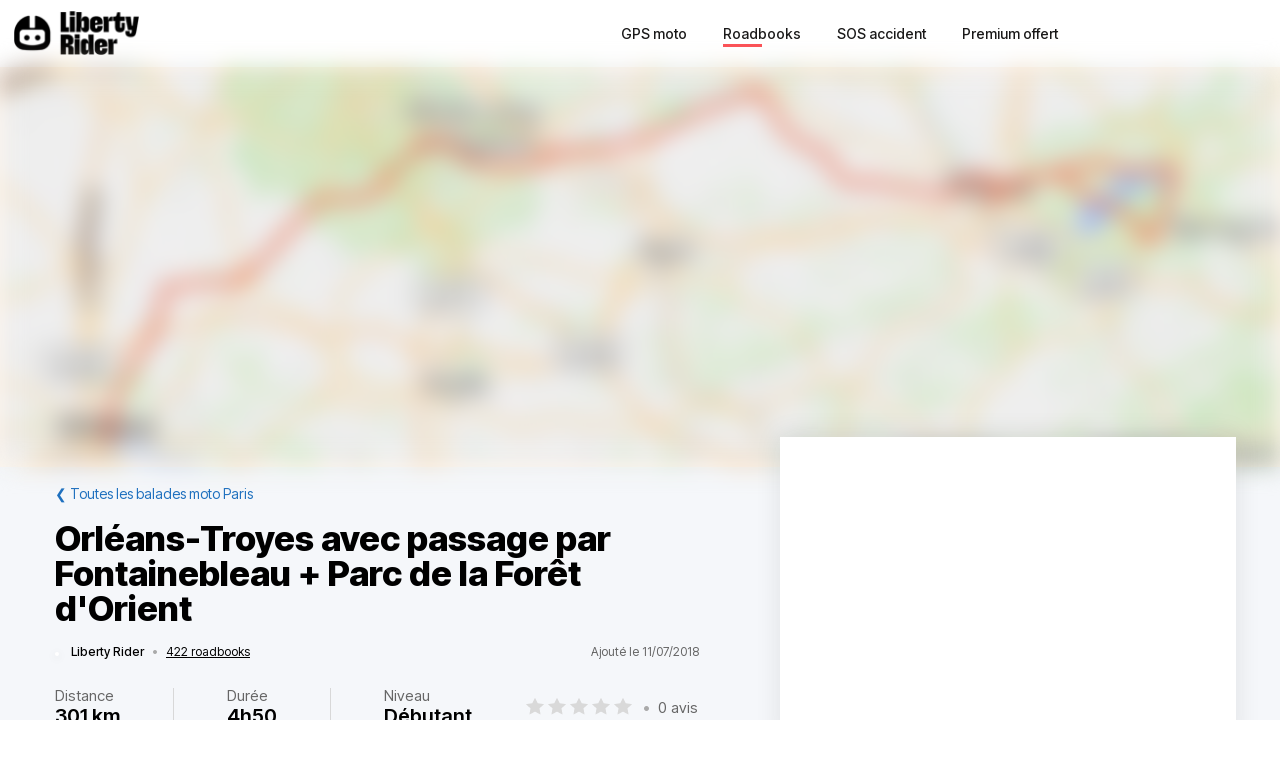

--- FILE ---
content_type: text/html; charset=utf-8
request_url: https://liberty-rider.com/fr/roadbooks/ile-de-france/paris/111/orleans-troyes-avec-passage-par-fontainebleau-parc-de-la-foret-dorient
body_size: 67971
content:
<!DOCTYPE html><html lang="fr"><head><meta charSet="utf-8"/><meta name="viewport" content="width=device-width, initial-scale=1"/><link rel="preload" as="image" imageSrcSet="/_next/static/media/logo-without-text.18845bff.svg#48 1x, /_next/static/media/logo-without-text.18845bff.svg#96 2x"/><link rel="preload" as="image" imageSrcSet="/_next/image/?url=%2F_next%2Fstatic%2Fmedia%2Flogo-with-text.365fc9dd.webp&amp;w=128&amp;q=90 1x, /_next/image/?url=%2F_next%2Fstatic%2Fmedia%2Flogo-with-text.365fc9dd.webp&amp;w=256&amp;q=90 2x"/><link rel="stylesheet" href="/_next/static/css/3a1f2d3844bf1c34.css" data-precedence="next"/><link rel="stylesheet" href="/_next/static/css/3c85f1a418dd1fd1.css" data-precedence="next"/><link rel="stylesheet" href="/_next/static/css/6f770a3ee0c3cfae.css" data-precedence="next"/><link rel="preload" as="script" fetchPriority="low" href="/_next/static/chunks/webpack-6dc83a205836dc19.js"/><script src="/_next/static/chunks/4bd1b696-a2a5811a6484086a.js" async=""></script><script src="/_next/static/chunks/726-92e55a19ab0c76f7.js" async=""></script><script src="/_next/static/chunks/main-app-589e01f6250ceedc.js" async=""></script><script src="/_next/static/chunks/84c12632-e4da187683994431.js" async=""></script><script src="/_next/static/chunks/4987-bda165820641d158.js" async=""></script><script src="/_next/static/chunks/448-ea95f14d7fb7deac.js" async=""></script><script src="/_next/static/chunks/6766-0f4481fff108d72e.js" async=""></script><script src="/_next/static/chunks/8536-eba2b8e723fc0938.js" async=""></script><script src="/_next/static/chunks/7732-665b3f293c46d9f7.js" async=""></script><script src="/_next/static/chunks/1834-e10b5ac4688ac2a1.js" async=""></script><script src="/_next/static/chunks/9694-b7b9cb3ea0f93387.js" async=""></script><script src="/_next/static/chunks/5627-738a1395ea9e0ae9.js" async=""></script><script src="/_next/static/chunks/5171-1be0fb08d8abd639.js" async=""></script><script src="/_next/static/chunks/5799-a61d34a48a939b17.js" async=""></script><script src="/_next/static/chunks/7890-6a461db93f39a9cf.js" async=""></script><script src="/_next/static/chunks/9562-a1a2d20329bef21a.js" async=""></script><script src="/_next/static/chunks/app/%5Blocale%5D/(roadbook)/layout-50c3f65282f9e5cd.js" async=""></script><script src="/_next/static/chunks/429-2bd5c874f06920ce.js" async=""></script><script src="/_next/static/chunks/app/%5Blocale%5D/(roadbook)/error-a2cf67241c7a03d6.js" async=""></script><script src="/_next/static/chunks/app/%5Blocale%5D/(roadbook)/(footer)/roadbooks/not-found-dfedd7d449fe9e51.js" async=""></script><script src="/_next/static/chunks/4223-271242144908b944.js" async=""></script><script src="/_next/static/chunks/7504-926d9f1961e3b881.js" async=""></script><script src="/_next/static/chunks/app/global-error-576b15c024a6743d.js" async=""></script><script src="/_next/static/chunks/05f6971a-efa62114128cfd7e.js" async=""></script><script src="/_next/static/chunks/5254-167efcd42c287881.js" async=""></script><script src="/_next/static/chunks/8452-9ecdd3341cd568c1.js" async=""></script><script src="/_next/static/chunks/2798-b2c0bba8c618a693.js" async=""></script><script src="/_next/static/chunks/app/%5Blocale%5D/(roadbook)/(footer)/roadbooks/details/%5BroadbookSerial%5D/page-bcaec6afc4af953f.js" async=""></script><script src="/_next/static/chunks/984-e900106fc4e627dc.js" async=""></script><script src="/_next/static/chunks/app/%5Blocale%5D/layout-ac81e1d881b68520.js" async=""></script><script src="/_next/static/chunks/app/%5Blocale%5D/(roadbook)/(footer)/layout-15d2a48285c0d39e.js" async=""></script><script src="/_next/static/chunks/app/%5Blocale%5D/error-0629521471c9bd46.js" async=""></script><script src="/_next/static/chunks/app/%5Blocale%5D/not-found-20896b7b26c40faa.js" async=""></script><meta name="next-size-adjust" content=""/><meta name="theme-color" content="#ff6259"/><title>Balade moto Orléans-Troyes avec passage par Fontainebleau + Parc de la Forêt d&#x27;Orient</title><meta name="description" content="Découvrir la balade à moto Orléans-Troyes avec passage par Fontainebleau + Parc de la Forêt d&#x27;Orient - Voyage chez les Troyens pour cette petite balade. On évitera l&#x27;autoroute pour plus de plaisir et on se permet de passer par la belle forêt de Fonta"/><meta name="robots" content="index, follow"/><link rel="canonical" href="https://liberty-rider.com/fr/roadbooks/ile-de-france/paris/111/orleans-troyes-avec-passage-par-fontainebleau-parc-de-la-foret-dorient"/><meta property="og:title" content="Balade moto Orléans-Troyes avec passage par Fontainebleau + Parc de la Forêt d&#x27;Orient"/><meta property="og:description" content="Découvrir la balade à moto Orléans-Troyes avec passage par Fontainebleau + Parc de la Forêt d&#x27;Orient - Voyage chez les Troyens pour cette petite balade. On évitera l&#x27;autoroute pour plus de plaisir et on se permet de passer par la belle forêt de Fonta"/><meta property="og:url" content="https://liberty-rider.com/fr/roadbooks/ile-de-france/paris/111/orleans-troyes-avec-passage-par-fontainebleau-parc-de-la-foret-dorient"/><meta property="og:locale" content="fr"/><meta property="og:image:width" content="600"/><meta property="og:image:height" content="300"/><meta property="og:image" content="https://tiles.liberty-rider.com/styles/osm-liberty-curvature/static/auto/600x300.jpg?maxzoom=17&amp;linejoin=round&amp;linecap=round&amp;language=fr&amp;path=stroke%3A%23f4603e%7Cwidth%3A3%7Cenc%3AobkcHw%7BsJscPqgD%7DeSmgQi%7CK%7DnCcgAaeWtUa%7BHo%60CqlBnSaiC_yTua%5Ce%7C%40giDbNqzLc_AgsIwpKuoOgjBkqFtK_fI%7EzDeyK%7EZir%5Egm%40oxA%7DgAyIiRqfBwp%40ae%5BofB%7BcRqsFgwTeqFow%5DhkLakK%7EyCytIvo%40mkG%7C%60FezCjcBynF_W_dKlm%40eyC%7EyAqh%5E%7DwB_aD_xAuvGxhCuzD%40udDccDi%7BX%7CkHg%7BO%7CEg%7CDh_D_uK%7ClDyyEvz%40qF%7BDg%7D%40%7DuD_%7BDyrNslDsaAnxC%60%7C%40raJ%7DvA%7E%7BWp%7CErwf%40j%60EzxG"/><meta property="og:image" content="https://liberty-rider.com/_next/static/media/og-image-default.fb214b8b.jpg"/><meta property="og:type" content="website"/><meta name="twitter:card" content="summary_large_image"/><meta name="twitter:site" content="@_LibertyRider_"/><meta name="twitter:site:id" content="3700636996"/><meta name="twitter:title" content="Balade moto Orléans-Troyes avec passage par Fontainebleau + Parc de la Forêt d&#x27;Orient"/><meta name="twitter:description" content="Découvrir la balade à moto Orléans-Troyes avec passage par Fontainebleau + Parc de la Forêt d&#x27;Orient - Voyage chez les Troyens pour cette petite balade. On évitera l&#x27;autoroute pour plus de plaisir et on se permet de passer par la belle forêt de Fonta"/><meta name="twitter:image:width" content="600"/><meta name="twitter:image:height" content="300"/><meta name="twitter:image" content="https://tiles.liberty-rider.com/styles/osm-liberty-curvature/static/auto/600x300.jpg?maxzoom=17&amp;linejoin=round&amp;linecap=round&amp;language=fr&amp;path=stroke%3A%23f4603e%7Cwidth%3A3%7Cenc%3AobkcHw%7BsJscPqgD%7DeSmgQi%7CK%7DnCcgAaeWtUa%7BHo%60CqlBnSaiC_yTua%5Ce%7C%40giDbNqzLc_AgsIwpKuoOgjBkqFtK_fI%7EzDeyK%7EZir%5Egm%40oxA%7DgAyIiRqfBwp%40ae%5BofB%7BcRqsFgwTeqFow%5DhkLakK%7EyCytIvo%40mkG%7C%60FezCjcBynF_W_dKlm%40eyC%7EyAqh%5E%7DwB_aD_xAuvGxhCuzD%40udDccDi%7BX%7CkHg%7BO%7CEg%7CDh_D_uK%7ClDyyEvz%40qF%7BDg%7D%40%7DuD_%7BDyrNslDsaAnxC%60%7C%40raJ%7DvA%7E%7BWp%7CErwf%40j%60EzxG"/><meta name="twitter:image" content="https://liberty-rider.com/_next/static/media/og-image-default.fb214b8b.jpg"/><link rel="icon" href="/favicon.ico" type="image/x-icon" sizes="32x32"/><script src="/_next/static/chunks/polyfills-42372ed130431b0a.js" noModule=""></script><style data-styled="" data-styled-version="6.1.19">.jAYOQZ{display:inline-flex;align-items:center;justify-content:center;user-select:none;padding:1rem 1.5rem;min-width:120px;background:#232B35;border-radius:1rem;border:transparent;font-weight:400;font-size:1.2rem;line-height:100%;text-align:center;color:#fff;cursor:pointer;transition:all 0.2s ease;}/*!sc*/
.jAYOQZ[disabled]{opacity:0.3;cursor:default;}/*!sc*/
.jAYOQZ:hover:not([disabled]){background:#1c222a;border:transparent;}/*!sc*/
.jAYOQZ:active:not([disabled]){opacity:0.7;}/*!sc*/
.jAYOQZ:focus:not([disabled]):not(:active){outline:none;box-shadow:0 0 0 3px #232b3533;}/*!sc*/
data-styled.g4[id="sc-f4ae03fb-0"]{content:"jAYOQZ,"}/*!sc*/
.lfvKUH{height:auto;padding:2px 15px;min-height:30px;min-width:auto;border-radius:3px;}/*!sc*/
data-styled.g6[id="sc-f4ae03fb-2"]{content:"lfvKUH,"}/*!sc*/
.iXboCN{border-radius:50%;overflow:hidden;object-fit:cover;flex:none;box-shadow:0 2px 8px 0 rgb(0 0 0 / 15%);border:2px solid white;background-color:white;}/*!sc*/
@media (max-width:1023px){.iXboCN{max-width:100%;max-height:100%;}}/*!sc*/
data-styled.g58[id="sc-ac942082-0"]{content:"iXboCN,"}/*!sc*/
.bMKOHy{height:100%;background:transparent;border:none;display:flex;align-items:center;}/*!sc*/
data-styled.g74[id="sc-391268ad-0"]{content:"bMKOHy,"}/*!sc*/
.jMuENj{height:32px;width:40px;}/*!sc*/
.jMuENj div{position:absolute;height:3px;background:gray;opacity:1;margin-left:5px;margin-right:5px;width:30px;transform-origin:left center;transform:rotate(0deg);transition:0.25s ease-in-out;}/*!sc*/
data-styled.g75[id="sc-391268ad-1"]{content:"jMuENj,"}/*!sc*/
.dDYwak{margin-top:3.5px;transform:rotate(45deg);margin-left:9px;}/*!sc*/
data-styled.g76[id="sc-391268ad-2"]{content:"dDYwak,"}/*!sc*/
.gtzdNK{margin-top:14px;width:0%;opacity:0;}/*!sc*/
data-styled.g77[id="sc-391268ad-3"]{content:"gtzdNK,"}/*!sc*/
.eGxvjq{margin-top:24.5px;transform:rotate(-45deg);margin-left:9px;}/*!sc*/
data-styled.g78[id="sc-391268ad-4"]{content:"eGxvjq,"}/*!sc*/
.itlwob{width:190px;}/*!sc*/
data-styled.g79[id="sc-f715734a-0"]{content:"itlwob,"}/*!sc*/
@media (min-width:992px){.fFGhNV{display:none!important;}}/*!sc*/
data-styled.g82[id="sc-918ecb98-0"]{content:"fFGhNV,"}/*!sc*/
@media (min-width:992px){.fykIik{display:none!important;}}/*!sc*/
data-styled.g83[id="sc-918ecb98-1"]{content:"fykIik,"}/*!sc*/
@media (max-width:991px){.dHVgZy{display:none!important;}}/*!sc*/
data-styled.g84[id="sc-918ecb98-2"]{content:"dHVgZy,"}/*!sc*/
.gWwnMI{max-width:1290px;margin:0 auto;font-weight:500;}/*!sc*/
data-styled.g85[id="sc-918ecb98-3"]{content:"gWwnMI,"}/*!sc*/
.jLPaEF{height:67px;padding:0 1rem;display:flex;align-items:stretch;}/*!sc*/
.jLPaEF>*{display:flex;align-items:center;}/*!sc*/
data-styled.g86[id="sc-918ecb98-4"]{content:"jLPaEF,"}/*!sc*/
.jBhRpP{flex:1;}/*!sc*/
.jBhRpP a{display:inline-block;padding:10px 0;}/*!sc*/
data-styled.g87[id="sc-918ecb98-5"]{content:"jBhRpP,"}/*!sc*/
.cgblcz{font-size:14px;padding:10px 0;color:#1a1919;margin:0 5px;padding:0 13px;}/*!sc*/
@media (max-width:991px){.cgblcz{display:none!important;}}/*!sc*/
.cgblcz:hover{color:#ff6158;}/*!sc*/
data-styled.g89[id="sc-918ecb98-7"]{content:"cgblcz,"}/*!sc*/
.jnOYXm{font-size:14px;padding:10px 0;text-align:center;}/*!sc*/
@media (min-width:992px){.jnOYXm{text-align:right;}}/*!sc*/
data-styled.g90[id="sc-918ecb98-8"]{content:"jnOYXm,"}/*!sc*/
.hPrPKA{position:relative;}/*!sc*/
data-styled.g91[id="sc-918ecb98-9"]{content:"hPrPKA,"}/*!sc*/
.hQCIIs{height:3px;width:50%;background:#fb4f54;margin-top:3px;position:absolute;}/*!sc*/
data-styled.g92[id="sc-918ecb98-10"]{content:"hQCIIs,"}/*!sc*/
.fhJwsj{display:inline-flex;align-items:center;}/*!sc*/
data-styled.g95[id="sc-1b749530-0"]{content:"fhJwsj,"}/*!sc*/
.gTzmAQ{border-radius:4px;padding:7px 5px 7px 0;margin:0 5px;background-color:#1a1919;border-color:#1a1919;color:white;font-size:17px;}/*!sc*/
data-styled.g96[id="sc-1b749530-1"]{content:"gTzmAQ,"}/*!sc*/
:root{--toastify-color-success:#00BD9D!important;--toastify-color-error:#F45F63!important;--font-weight-medium:500;--font-weight-bold:600;--font-weight-extrabold:800;--page-side-padding:1rem;--scroll-to-top-margin:30px;}/*!sc*/
textarea{font-family:inherit;}/*!sc*/
html,body,div,span,applet,object,iframe,h1,h2,h3,h4,h5,h6,p,blockquote,pre,a,abbr,acronym,address,big,cite,code,del,dfn,em,img,ins,kbd,q,s,samp,small,strike,strong,sub,sup,tt,var,b,u,i,center,dl,dt,dd,ol,ul,li,fieldset,form,label,legend,table,caption,tbody,tfoot,thead,tr,th,td,article,aside,canvas,details,embed,figure,figcaption,footer,header,hgroup,menu,nav,output,ruby,section,summary,time,mark,audio,video,button,input{margin:0;padding:0;border:0;font-size:100%;font:inherit;vertical-align:baseline;}/*!sc*/
article,aside,details,figcaption,figure,footer,header,hgroup,menu,nav,section{display:block;}/*!sc*/
html{box-sizing:border-box;}/*!sc*/
main{padding-bottom:var(--scroll-to-top-margin);background-color:#f5f7fa;}/*!sc*/
*{box-sizing:inherit;}/*!sc*/
body{line-height:1;background:#ffffff;}/*!sc*/
ol,ul{list-style:none;}/*!sc*/
table{border-collapse:collapse;border-spacing:0;}/*!sc*/
button{cursor:pointer;background:none;}/*!sc*/
button,select{color:inherit;}/*!sc*/
a{text-decoration:none;}/*!sc*/
input:-webkit-autofill,input:-webkit-autofill:hover,input:-webkit-autofill:focus,input:-webkit-autofill:active{transition:background-color 5000000s ease-in-out 0s;}/*!sc*/
data-styled.g116[id="sc-global-llzNUb1"]{content:"sc-global-llzNUb1,"}/*!sc*/
html{font-size:14px;}/*!sc*/
data-styled.g219[id="sc-global-kgQgNJ1"]{content:"sc-global-kgQgNJ1,"}/*!sc*/
.bbfPpR{font-size:18px;font-weight:700;margin-bottom:14px;}/*!sc*/
data-styled.g220[id="sc-36056769-0"]{content:"bbfPpR,"}/*!sc*/
.hXmQNh{display:block;margin-bottom:19px;font-size:14px;}/*!sc*/
.hXmQNh,.hXmQNh:hover{font-weight:500;color:#ddd;}/*!sc*/
.hXmQNh:hover{text-decoration:underline;}/*!sc*/
data-styled.g221[id="sc-36056769-1"]{content:"hXmQNh,"}/*!sc*/
.jKexrc{max-width:33%;color:white;}/*!sc*/
data-styled.g222[id="sc-36056769-2"]{content:"jKexrc,"}/*!sc*/
.lehSAb{display:inline-block;font-weight:500;color:#ddd;padding:0 5px;min-width:48px;line-height:48px;}/*!sc*/
.lehSAb:hover{text-decoration:underline;color:#ddd;}/*!sc*/
data-styled.g223[id="sc-faf2f67b-0"]{content:"lehSAb,"}/*!sc*/
.cCbqrH{margin-top:60px;background:#1a1919;width:100%;}/*!sc*/
data-styled.g224[id="sc-aa5b0d73-0"]{content:"cCbqrH,"}/*!sc*/
@media (max-width:1023px){.gCJFId{min-height:277px;padding:2rem;}}/*!sc*/
@media (min-width:1024px){.gCJFId{max-width:1440px;display:flex;margin:0 auto;padding:4rem 0;}}/*!sc*/
data-styled.g225[id="sc-aa5b0d73-1"]{content:"gCJFId,"}/*!sc*/
.lddgSM{display:flex;}/*!sc*/
@media (max-width:1023px){.lddgSM{justify-content:center;flex-wrap:wrap;margin-top:2rem;margin-bottom:2rem;}}/*!sc*/
@media (min-width:621px) and (max-width:1023px){.lddgSM{margin-top:4rem;margin-bottom:4rem;}}/*!sc*/
@media (min-width:1024px){.lddgSM{flex-direction:column;font-size:17px;font-weight:600;}}/*!sc*/
data-styled.g226[id="sc-aa5b0d73-2"]{content:"lddgSM,"}/*!sc*/
@media (min-width:1024px){.idiOoD{width:75%;display:flex;justify-content:space-evenly;padding:2rem 2rem;}}/*!sc*/
@media (max-width:1023px){.idiOoD{display:none;}}/*!sc*/
data-styled.g227[id="sc-aa5b0d73-3"]{content:"idiOoD,"}/*!sc*/
@media (min-width:1024px){.LZLHN{width:25%;padding:2rem 2rem;}}/*!sc*/
data-styled.g228[id="sc-aa5b0d73-4"]{content:"LZLHN,"}/*!sc*/
.ktgOoL{display:flex;}/*!sc*/
@media (max-width:620px){.ktgOoL{justify-content:space-evenly;max-width:50%;margin:0 auto;}}/*!sc*/
@media (min-width:621px) and (max-width:1023px){.ktgOoL{justify-content:space-evenly;max-width:30%;margin:0 auto;}}/*!sc*/
@media (min-width:1024px){.ktgOoL{width:59%;justify-content:space-between;margin-top:5rem;}}/*!sc*/
data-styled.g229[id="sc-aa5b0d73-5"]{content:"ktgOoL,"}/*!sc*/
.dFOidP{color:white;}/*!sc*/
@media (min-width:1024px){.dFOidP{width:100%;font-size:13px;font-weight:500;line-height:1.25;margin-top:4rem;}}/*!sc*/
@media (min-width:621px) and (max-width:1023px){.dFOidP{display:flex;justify-content:space-evenly;margin-top:3rem;}}/*!sc*/
@media (max-width:620px){.dFOidP{display:flex;justify-content:space-evenly;margin-top:2rem;}}/*!sc*/
data-styled.g230[id="sc-aa5b0d73-6"]{content:"dFOidP,"}/*!sc*/
.bjdAlh{font-size:15px;line-height:25px;}/*!sc*/
.bjdAlh p{margin:1rem 0;}/*!sc*/
.bjdAlh em{font-style:italic;}/*!sc*/
.bjdAlh strong{font-weight:600;}/*!sc*/
.bjdAlh ul,.bjdAlh ol{margin:1em 0;padding:0 0 0 2em;}/*!sc*/
.bjdAlh ul{list-style-type:disc;}/*!sc*/
.bjdAlh ol{list-style-type:decimal;}/*!sc*/
.bjdAlh a{color:#1e70bf;text-decoration:underline;}/*!sc*/
.bjdAlh a:hover{text-decoration:none;}/*!sc*/
.bjdAlh h1,.bjdAlh h2,.bjdAlh h3,.bjdAlh h4,.bjdAlh h5,.bjdAlh h6{font-size:revert;}/*!sc*/
data-styled.g232[id="sc-c734763c-0"]{content:"bjdAlh,"}/*!sc*/
.bKTyPL{position:relative;display:inline-flex;width:110px;height:22px;}/*!sc*/
.bKTyPL:before,.bKTyPL:after{content:"";display:inline-block;width:100%;height:100%;position:absolute;left:0;background-repeat:repeat-x;background-size:22px 22px;pointer-events:none;}/*!sc*/
.bKTyPL:before{background-image:url('data:image/svg+xml;utf8,%3Csvg width="22" height="22" fill="none" xmlns="http://www.w3.org/2000/svg">%3Cpath fill-rule="evenodd" clip-rule="evenodd" d="M11 15.652l-5.562 2.876 1.062-6.09L2 8.123l6.219-.889L11 1.694l2.781 5.541L20 8.124l-4.5 4.313 1.062 6.091L11 15.652z" fill="%23D9D9D9"/>%3C/svg>');}/*!sc*/
.bKTyPL:after{background-image:url('data:image/svg+xml;utf8,%3Csvg width="22" height="22" fill="none" xmlns="http://www.w3.org/2000/svg">%3Cpath fill-rule="evenodd" clip-rule="evenodd" d="M11 15.652l-5.562 2.876 1.062-6.09L2 8.123l6.219-.889L11 1.694l2.781 5.541L20 8.124l-4.5 4.313 1.062 6.091L11 15.652z" fill="%23FFB000"/>%3C/svg>');width:0%;}/*!sc*/
.iYjdQN{position:relative;display:inline-flex;width:80px;height:16px;}/*!sc*/
.iYjdQN:before,.iYjdQN:after{content:"";display:inline-block;width:100%;height:100%;position:absolute;left:0;background-repeat:repeat-x;background-size:16px 16px;pointer-events:none;}/*!sc*/
.iYjdQN:before{background-image:url('data:image/svg+xml;utf8,%3Csvg width="22" height="22" fill="none" xmlns="http://www.w3.org/2000/svg">%3Cpath fill-rule="evenodd" clip-rule="evenodd" d="M11 15.652l-5.562 2.876 1.062-6.09L2 8.123l6.219-.889L11 1.694l2.781 5.541L20 8.124l-4.5 4.313 1.062 6.091L11 15.652z" fill="%23D9D9D9"/>%3C/svg>');}/*!sc*/
.iYjdQN:after{background-image:url('data:image/svg+xml;utf8,%3Csvg width="22" height="22" fill="none" xmlns="http://www.w3.org/2000/svg">%3Cpath fill-rule="evenodd" clip-rule="evenodd" d="M11 15.652l-5.562 2.876 1.062-6.09L2 8.123l6.219-.889L11 1.694l2.781 5.541L20 8.124l-4.5 4.313 1.062 6.091L11 15.652z" fill="%23FFB000"/>%3C/svg>');width:90%;}/*!sc*/
.iYjdQM{position:relative;display:inline-flex;width:80px;height:16px;}/*!sc*/
.iYjdQM:before,.iYjdQM:after{content:"";display:inline-block;width:100%;height:100%;position:absolute;left:0;background-repeat:repeat-x;background-size:16px 16px;pointer-events:none;}/*!sc*/
.iYjdQM:before{background-image:url('data:image/svg+xml;utf8,%3Csvg width="22" height="22" fill="none" xmlns="http://www.w3.org/2000/svg">%3Cpath fill-rule="evenodd" clip-rule="evenodd" d="M11 15.652l-5.562 2.876 1.062-6.09L2 8.123l6.219-.889L11 1.694l2.781 5.541L20 8.124l-4.5 4.313 1.062 6.091L11 15.652z" fill="%23D9D9D9"/>%3C/svg>');}/*!sc*/
.iYjdQM:after{background-image:url('data:image/svg+xml;utf8,%3Csvg width="22" height="22" fill="none" xmlns="http://www.w3.org/2000/svg">%3Cpath fill-rule="evenodd" clip-rule="evenodd" d="M11 15.652l-5.562 2.876 1.062-6.09L2 8.123l6.219-.889L11 1.694l2.781 5.541L20 8.124l-4.5 4.313 1.062 6.091L11 15.652z" fill="%23FFB000"/>%3C/svg>');width:80%;}/*!sc*/
data-styled.g308[id="sc-4cf14934-0"]{content:"bKTyPL,iYjdQN,iYjdQM,"}/*!sc*/
.dnfxOO{width:100%;height:100%;}/*!sc*/
data-styled.g309[id="sc-4cf14934-1"]{content:"dnfxOO,"}/*!sc*/
.cFijzr{padding:15px 0;border-top:1px solid #d8d8d8;border-bottom:1px solid #d8d8d8;margin:10px 0;}/*!sc*/
data-styled.g311[id="sc-a0a5d0dd-0"]{content:"cFijzr,"}/*!sc*/
.gStkKu{display:flex;justify-content:space-between;flex-wrap:wrap;font-size:13px;line-height:15px;}/*!sc*/
data-styled.g312[id="sc-a0a5d0dd-1"]{content:"gStkKu,"}/*!sc*/
@media (max-width:620px){.jDVEnv{width:100%;padding:15px 0;margin-bottom:15px;}}/*!sc*/
data-styled.g313[id="sc-a0a5d0dd-2"]{content:"jDVEnv,"}/*!sc*/
.hsQdnR{cursor:pointer;display:block;color:black;text-align:center;border-radius:3px;padding:3px 6px;}/*!sc*/
.hsQdnR:active{background:#eee;}/*!sc*/
data-styled.g314[id="sc-a0a5d0dd-3"]{content:"hsQdnR,"}/*!sc*/
.jdDOei{cursor:pointer;display:block;color:black;text-align:center;border-radius:3px;padding:3px 6px;}/*!sc*/
.jdDOei:active{background:#eee;}/*!sc*/
data-styled.g315[id="sc-a0a5d0dd-4"]{content:"jdDOei,"}/*!sc*/
.eVmOyO{display:flex;justify-content:space-between;align-items:center;width:100%;margin-right:2rem;}/*!sc*/
.kWVTBe{display:flex;justify-content:space-between;align-items:center;width:100%;margin-right:0;}/*!sc*/
data-styled.g316[id="sc-c02903-0"]{content:"eVmOyO,kWVTBe,"}/*!sc*/
.dBNDnc{font-size:15px;opacity:0.6;}/*!sc*/
data-styled.g317[id="sc-c02903-1"]{content:"dBNDnc,"}/*!sc*/
.dzoDMk{margin-bottom:11px;}/*!sc*/
@media (min-width:1024px){.dzoDMk{display:flex;align-items:center;justify-content:space-between;}}/*!sc*/
@media (max-width:1023px){.dzoDMk{display:inline;}}/*!sc*/
data-styled.g318[id="sc-2e8979a7-0"]{content:"dzoDMk,"}/*!sc*/
.ihpHrs{width:100%;}/*!sc*/
data-styled.g319[id="sc-2e8979a7-1"]{content:"ihpHrs,"}/*!sc*/
.evSEvc{font-size:20px;font-weight:var(--font-weight-bold);margin-bottom:28px;}/*!sc*/
data-styled.g320[id="sc-e63ec80-0"]{content:"evSEvc,"}/*!sc*/
.czIYPn{width:100%;height:7em;overflow-y:scroll;padding:5px;font-size:15px;background-color:#f9f9f9;}/*!sc*/
.czIYPn:placeholder{color:gray;}/*!sc*/
data-styled.g323[id="sc-e63ec80-3"]{content:"czIYPn,"}/*!sc*/
.gpxXYN{position:relative;margin-top:20px;}/*!sc*/
data-styled.g324[id="sc-e63ec80-4"]{content:"gpxXYN,"}/*!sc*/
.fJFdyY{display:flex;justify-content:flex-end;margin-top:2rem;}/*!sc*/
data-styled.g325[id="sc-e63ec80-5"]{content:"fJFdyY,"}/*!sc*/
.dfJFmr{background-color:#fff;box-shadow:0 -2px 24px 0 rgba(27,26,26,0.1);}/*!sc*/
@media (min-width:992px){.dfJFmr{padding:1rem 2rem;}}/*!sc*/
@media (max-width:991px){.dfJFmr{padding:1rem 1rem;}}/*!sc*/
data-styled.g326[id="sc-e7b3fc79-0"]{content:"dfJFmr,"}/*!sc*/
.dOWGFi{display:flex;justify-content:space-between;align-items:center;font-size:12px;}/*!sc*/
data-styled.g327[id="sc-f12fa54d-0"]{content:"dOWGFi,"}/*!sc*/
.riQbe{display:flex;align-items:center;position:relative;z-index:0;}/*!sc*/
data-styled.g328[id="sc-f12fa54d-1"]{content:"riQbe,"}/*!sc*/
.eVlVfD{font-weight:var(--font-weight-medium);color:#000;margin-left:12px;}/*!sc*/
data-styled.g331[id="sc-f12fa54d-4"]{content:"eVlVfD,"}/*!sc*/
.leuREH{margin:0 8px;color:#aaa;}/*!sc*/
data-styled.g332[id="sc-f12fa54d-5"]{content:"leuREH,"}/*!sc*/
.ljDeWf{color:black;text-decoration:underline;}/*!sc*/
data-styled.g333[id="sc-f12fa54d-6"]{content:"ljDeWf,"}/*!sc*/
.XIGNH{color:#666;}/*!sc*/
@media (max-width:991px){.XIGNH{display:none;}}/*!sc*/
data-styled.g334[id="sc-f12fa54d-7"]{content:"XIGNH,"}/*!sc*/
.dglrTZ{color:#1e70bf;}/*!sc*/
data-styled.g344[id="sc-849fb1e-0"]{content:"dglrTZ,"}/*!sc*/
.etllLK{font-size:22px;font-weight:600;}/*!sc*/
data-styled.g357[id="sc-cd06fa69-0"]{content:"etllLK,"}/*!sc*/
.fjHmhT{margin:5px 0;}/*!sc*/
@media (min-width:1024px){.fjHmhT{display:flex;align-items:center;justify-content:space-between;}}/*!sc*/
@media (max-width:1023px){.fjHmhT{display:inline;}}/*!sc*/
data-styled.g361[id="sc-ef0a25d3-0"]{content:"fjHmhT,"}/*!sc*/
.fAmeOg{font-size:20px;font-weight:var(--font-weight-bold);margin-bottom:25px;}/*!sc*/
data-styled.g362[id="sc-ef0a25d3-1"]{content:"fAmeOg,"}/*!sc*/
.blaxku{font-size:15px;display:flex;justify-content:space-between;flex-wrap:wrap;align-items:center;}/*!sc*/
.blaxku>*{margin:10px 0;}/*!sc*/
data-styled.g363[id="sc-bb131a74-0"]{content:"blaxku,"}/*!sc*/
.gxpylA{width:1px;align-self:stretch;border-left:1px solid #d8d8d8;}/*!sc*/
data-styled.g364[id="sc-bb131a74-1"]{content:"gxpylA,"}/*!sc*/
.gGugpm{margin:0 8px;color:#aaa;}/*!sc*/
data-styled.g365[id="sc-bb131a74-2"]{content:"gGugpm,"}/*!sc*/
.flERAF{color:#666;margin-bottom:3px;}/*!sc*/
data-styled.g366[id="sc-bb131a74-3"]{content:"flERAF,"}/*!sc*/
.iEMSAA{font-size:20px;font-weight:var(--font-weight-bold);}/*!sc*/
data-styled.g367[id="sc-bb131a74-4"]{content:"iEMSAA,"}/*!sc*/
.cIBsgd{color:#666;display:flex;align-items:center;}/*!sc*/
@media (max-width:991px){.cIBsgd{width:100%;}}/*!sc*/
data-styled.g368[id="sc-bb131a74-5"]{content:"cIBsgd,"}/*!sc*/
.dyLGRo{margin:20px 0;}/*!sc*/
data-styled.g374[id="sc-4d1cdc22-0"]{content:"dyLGRo,"}/*!sc*/
.dLnWuM{color:#555;width:100%;word-break:break-word;}/*!sc*/
data-styled.g375[id="sc-4d1cdc22-1"]{content:"dLnWuM,"}/*!sc*/
.grcvjZ{font-weight:600;color:#1e70bf;cursor:pointer;}/*!sc*/
data-styled.g376[id="sc-e39cfb51-0"]{content:"grcvjZ,"}/*!sc*/
.cVZEsF{margin-top:1em;}/*!sc*/
data-styled.g377[id="sc-e39cfb51-1"]{content:"cVZEsF,"}/*!sc*/
.enZfck{display:flex;}/*!sc*/
data-styled.g378[id="sc-62b1ed6d-0"]{content:"enZfck,"}/*!sc*/
.eeTJCb{display:flex;justify-items:space-between;scroll-snap-type:x mandatory;overflow-x:auto;}/*!sc*/
@media (min-width:1170px){.eeTJCb{overflow-x:hidden;}}/*!sc*/
data-styled.g379[id="sc-62b1ed6d-1"]{content:"eeTJCb,"}/*!sc*/
.ieVusg{display:block;scroll-snap-align:start;margin-right:12px;}/*!sc*/
.ieVusg:hover{opacity:0.9;}/*!sc*/
.ieVusg:active{opacity:0.7;}/*!sc*/
data-styled.g380[id="sc-62b1ed6d-2"]{content:"ieVusg,"}/*!sc*/
.hKINLE{border-radius:8px;overflow:hidden;object-fit:cover;background-color:#f5f5f5;}/*!sc*/
data-styled.g381[id="sc-62b1ed6d-3"]{content:"hKINLE,"}/*!sc*/
.gpsodL{position:relative;width:0;}/*!sc*/
@media (max-width:1169px){.gpsodL{display:none;}}/*!sc*/
data-styled.g382[id="sc-62b1ed6d-4"]{content:"gpsodL,"}/*!sc*/
.jsFrIH{position:absolute;height:100%;right:20px;filter:drop-shadow(0px 0px 5px rgba(0,0,0,0.4));pointer-events:none;}/*!sc*/
data-styled.g383[id="sc-62b1ed6d-5"]{content:"jsFrIH,"}/*!sc*/
@media (max-width:1023px){.cBkEnU{margin-right:-1rem;}}/*!sc*/
data-styled.g384[id="sc-fa660577-0"]{content:"cBkEnU,"}/*!sc*/
.guQxUS{font-size:20px;font-weight:var(--font-weight-bold);line-height:1.18;text-align:left;margin-bottom:28px;width:100%;}/*!sc*/
data-styled.g385[id="sc-fa660577-1"]{content:"guQxUS,"}/*!sc*/
.kRcYLb{display:flex;justify-content:space-around;margin:10px 0;}/*!sc*/
data-styled.g387[id="sc-8ed01ea8-0"]{content:"kRcYLb,"}/*!sc*/
.iGmLll{font-size:10px;line-height:1.6;color:#666666;}/*!sc*/
data-styled.g388[id="sc-8ed01ea8-1"]{content:"iGmLll,"}/*!sc*/
.loORxD{font-weight:var(--font-weight-medium);line-height:1.2;font-size:13px;}/*!sc*/
data-styled.g389[id="sc-8ed01ea8-2"]{content:"loORxD,"}/*!sc*/
.HcIts{margin-top:10px;display:flex;}/*!sc*/
data-styled.g390[id="sc-246de9f6-0"]{content:"HcIts,"}/*!sc*/
.UoRJF{border-radius:4px;overflow:hidden;box-sizing:border-box;object-fit:cover;margin-right:10px;background-color:#f5f5f5;}/*!sc*/
.jmoZvE{border-radius:4px;overflow:hidden;box-sizing:border-box;object-fit:cover;margin-right:0;background-color:#f5f5f5;}/*!sc*/
data-styled.g391[id="sc-246de9f6-1"]{content:"UoRJF,jmoZvE,"}/*!sc*/
.cDyZke{display:flex;align-items:center;margin-bottom:10px;}/*!sc*/
data-styled.g392[id="sc-e544066b-0"]{content:"cDyZke,"}/*!sc*/
.fFNrFS{font-size:12px;font-weight:var(--font-weight-medium);line-height:1.2;text-overflow:ellipsis;overflow:hidden;white-space:nowrap;margin-left:10px;}/*!sc*/
data-styled.g393[id="sc-e544066b-1"]{content:"fFNrFS,"}/*!sc*/
.kkIoOz{display:block;cursor:pointer;border-radius:8px;color:#000000;background-color:#ffffff!important;box-shadow:0 2px 8px 0 rgba(0,0,0,0.15);padding:10px;width:294px;box-sizing:border-box;margin:var(--page-side-padding);}/*!sc*/
@media (max-width:424px){.kkIoOz{margin-right:0;}}/*!sc*/
.kkIoOz:hover>*{opacity:0.9;}/*!sc*/
.kkIoOz:active>*{opacity:0.7;}/*!sc*/
data-styled.g395[id="sc-6dcca701-0"]{content:"kkIoOz,"}/*!sc*/
.fzBaaF{font-size:15px;font-weight:var(--font-weight-bold);height:18px;text-overflow:ellipsis;overflow:hidden;white-space:nowrap;}/*!sc*/
data-styled.g396[id="sc-6dcca701-1"]{content:"fzBaaF,"}/*!sc*/
.dNeGpD{margin-top:10px;border:1px solid rgb(217,217,217);border-radius:8px;overflow:hidden;}/*!sc*/
data-styled.g397[id="sc-6dcca701-2"]{content:"dNeGpD,"}/*!sc*/
.lcJqOE{display:block;object-fit:cover;background-color:#f5f5f5;}/*!sc*/
data-styled.g398[id="sc-6dcca701-3"]{content:"lcJqOE,"}/*!sc*/
.fqXxLZ{font-size:14px;font-weight:var(--font-weight-bold);color:#1e70bf;padding-left:var(--page-side-padding);}/*!sc*/
data-styled.g399[id="sc-d743352d-0"]{content:"fqXxLZ,"}/*!sc*/
@media (min-width:1024px){.lcrNCx{display:none!important;}}/*!sc*/
data-styled.g401[id="sc-e46a759a-0"]{content:"lcrNCx,"}/*!sc*/
@media (max-width:1023px){.faLJrl{display:none!important;}}/*!sc*/
data-styled.g402[id="sc-e46a759a-1"]{content:"faLJrl,"}/*!sc*/
.dptkIG{max-width:1290px;margin:0 auto;}/*!sc*/
data-styled.g403[id="sc-e46a759a-2"]{content:"dptkIG,"}/*!sc*/
.caTRfk{width:100%;display:flex;flex-direction:column;padding:1rem var(--page-side-padding);align-items:flex-start;}/*!sc*/
@media (min-width:1024px){.caTRfk{flex-direction:row;align-items:center;justify-content:space-between;}}/*!sc*/
data-styled.g404[id="sc-e46a759a-3"]{content:"caTRfk,"}/*!sc*/
.bsrVPu{display:flex;scroll-snap-type:x mandatory;}/*!sc*/
@media (min-width:1288px){.bsrVPu{max-width:1290px;flex-wrap:wrap;}}/*!sc*/
@media (max-width:1287px){.bsrVPu{overflow-x:auto;}}/*!sc*/
data-styled.g405[id="sc-e46a759a-4"]{content:"bsrVPu,"}/*!sc*/
.dVChAM{scroll-snap-align:start;}/*!sc*/
data-styled.g406[id="sc-e46a759a-5"]{content:"dVChAM,"}/*!sc*/
.koyYpj{font-size:20px;font-weight:var(--font-weight-bold);}/*!sc*/
data-styled.g407[id="sc-60206202-0"]{content:"koyYpj,"}/*!sc*/
@media (max-width:991px){.jSOagr{display:none!important;}}/*!sc*/
data-styled.g419[id="sc-2cdc04a9-0"]{content:"jSOagr,"}/*!sc*/
.hBuQmY{position:relative;background:#fef6ee;}/*!sc*/
@media (max-width:1169px){.hBuQmY{height:200px;}}/*!sc*/
@media (min-width:1170px){.hBuQmY{height:400px;}}/*!sc*/
data-styled.g420[id="sc-2cdc04a9-1"]{content:"hBuQmY,"}/*!sc*/
.ehanIz{display:flex;justify-content:center;background-color:#f5f7fa;}/*!sc*/
.iXHJaJ{display:flex;justify-content:center;}/*!sc*/
data-styled.g421[id="sc-2cdc04a9-2"]{content:"ehanIz,iXHJaJ,"}/*!sc*/
@media (max-width:1169px){.dzzcYc{width:100%;}}/*!sc*/
@media (min-width:1170px){.dzzcYc{display:flex;width:1170px;justify-content:space-between;}}/*!sc*/
data-styled.g422[id="sc-2cdc04a9-3"]{content:"dzzcYc,"}/*!sc*/
@media (max-width:1169px){.fJbAwl{width:100%;}}/*!sc*/
@media (min-width:1170px){.fJbAwl{width:55%;}}/*!sc*/
data-styled.g423[id="sc-2cdc04a9-4"]{content:"fJbAwl,"}/*!sc*/
@media (max-width:1169px){.gFaeqP{width:100%;}}/*!sc*/
@media (min-width:1170px){.gFaeqP{width:38%;}}/*!sc*/
data-styled.g424[id="sc-2cdc04a9-5"]{content:"gFaeqP,"}/*!sc*/
@media (max-width:1169px){.fNgLPu{padding:0 1rem;margin:10px 0;}}/*!sc*/
@media (min-width:1170px){.fNgLPu{margin:20px 0;}}/*!sc*/
data-styled.g425[id="sc-2cdc04a9-6"]{content:"fNgLPu,"}/*!sc*/
@media (min-width:1170px){.glfGLb{position:absolute;width:456px;margin-top:-30px;z-index:5;}}/*!sc*/
data-styled.g426[id="sc-2cdc04a9-7"]{content:"glfGLb,"}/*!sc*/
.iRBohP{width:100%;margin:20px 0;font-weight:var(--font-weight-extrabold);}/*!sc*/
@media (min-width:1024px){.iRBohP{font-size:35px;}}/*!sc*/
@media (min-width:425px) and (max-width:1023px){.iRBohP{font-size:32px;}}/*!sc*/
@media (max-width:424px){.iRBohP{font-size:24px;}}/*!sc*/
data-styled.g427[id="sc-2cdc04a9-8"]{content:"iRBohP,"}/*!sc*/
.kZssVl{position:absolute;top:50%;left:50%;transform:translate(-50%,-50%);z-index:4;visibility:hidden;opacity:0;}/*!sc*/
data-styled.g428[id="sc-2cdc04a9-9"]{content:"kZssVl,"}/*!sc*/
.gvKEOI{position:absolute;width:100%;height:100%;background:url(https://tiles.liberty-rider.com/styles/osm-liberty-curvature/static/auto/600x300.jpg?maxzoom=17&linejoin=round&linecap=round&language=fr&path=stroke%3A%23f4603e%7Cwidth%3A3%7Cenc%3AobkcHw%7BsJscPqgD%7DeSmgQi%7CK%7DnCcgAaeWtUa%7BHo%60CqlBnSaiC_yTua%5Ce%7C%40giDbNqzLc_AgsIwpKuoOgjBkqFtK_fI%7EzDeyK%7EZir%5Egm%40oxA%7DgAyIiRqfBwp%40ae%5BofB%7BcRqsFgwTeqFow%5DhkLakK%7EyCytIvo%40mkG%7C%60FezCjcBynF_W_dKlm%40eyC%7EyAqh%5E%7DwB_aD_xAuvGxhCuzD%40udDccDi%7BX%7CkHg%7BO%7CEg%7CDh_D_uK%7ClDyyEvz%40qF%7BDg%7D%40%7DuD_%7BDyrNslDsaAnxC%60%7C%40raJ%7DvA%7E%7BWp%7CErwf%40j%60EzxG) no-repeat center center/cover;filter:blur(5px);}/*!sc*/
@media (min-width:800px){.gvKEOI{filter:blur(12px);}}/*!sc*/
data-styled.g429[id="sc-2cdc04a9-10"]{content:"gvKEOI,"}/*!sc*/
</style><script>(window[Symbol.for("ApolloSSRDataTransport")] ??= []).push({"rehydrate":{"_R_fivb_":{"data":undefined,"loading":false,"networkStatus":7,"called":false},"_R_5fiv5ubr5usntvivb_":{"data":{"roadbookBySerial":{"__typename":"Roadbook","id":"dbd61b39-1d3a-4360-9ddf-4b50a60d6a75","languageCodes":["fr"],"visibility":"PUBLIC","createdAt":"2018-07-11T08:59:10.654Z","name":"Orléans-Troyes avec passage par Fontainebleau + Parc de la Forêt d'Orient","description":{"__typename":"FormattedText","plainText":"Voyage chez les Troyens pour cette petite balade. On évitera l'autoroute pour plus de plaisir et on se permet de passer par la belle forêt de Fontainebleau (on peut passer voir le château si on est curieux :). On se rend ensuite à Troyes en traversant l'Yonne, mais avant de s'y arrêter, on poussera légèrement plus loin, au sein du Parc de la Forêt d'Orient pour observer ce que la nature nous propose dans les environs (lac d'Auzon Temple et des petits villages bien mignons). On revient alors faire notre arrêt à Troyes, on peut y passer la nuit, c'est même conseillé étant donné que la balade est assez consistante.","formattedHtml":"\u003cp\u003eVoyage chez les Troyens pour cette petite balade. On évitera l'autoroute pour plus de plaisir et on se permet de passer par la belle forêt de Fontainebleau (on peut passer voir le château si on est curieux :). On se rend ensuite à Troyes en traversant l'Yonne, mais avant de s'y arrêter, on poussera légèrement plus loin, au sein du Parc de la Forêt d'Orient pour observer ce que la nature nous propose dans les environs (lac d'Auzon Temple et des petits villages bien mignons). On revient alors faire notre arrêt à Troyes, on peut y passer la nuit, c'est même conseillé étant donné que la balade est assez consistante.\u003c/p\u003e\n"},"path":"ile-de-france/paris/111/orleans-troyes-avec-passage-par-fontainebleau-parc-de-la-foret-dorient","ogImage":"https://tiles.liberty-rider.com/styles/osm-liberty-curvature/static/auto/600x300.jpg?maxzoom=17\u0026linejoin=round\u0026linecap=round\u0026language=fr\u0026path=stroke%3A%23f4603e%7Cwidth%3A3%7Cenc%3AobkcHw%7BsJscPqgD%7DeSmgQi%7CK%7DnCcgAaeWtUa%7BHo%60CqlBnSaiC_yTua%5Ce%7C%40giDbNqzLc_AgsIwpKuoOgjBkqFtK_fI%7EzDeyK%7EZir%5Egm%40oxA%7DgAyIiRqfBwp%40ae%5BofB%7BcRqsFgwTeqFow%5DhkLakK%7EyCytIvo%40mkG%7C%60FezCjcBynF_W_dKlm%40eyC%7EyAqh%5E%7DwB_aD_xAuvGxhCuzD%40udDccDi%7BX%7CkHg%7BO%7CEg%7CDh_D_uK%7ClDyyEvz%40qF%7BDg%7D%40%7DuD_%7BDyrNslDsaAnxC%60%7C%40raJ%7DvA%7E%7BWp%7CErwf%40j%60EzxG","author":{"__typename":"User","id":"00000001-0000-0000-0000-000000000000","firstName":"Liberty Rider","profilePictureUrl":"https://liberty-rider.net/cdn-cgi/image/f=auto,anim=false,fit=cover,dpr=1,h=30,w=30/https%3A%2F%2Fliberty-rider.com%2Froadbook-react%2Fauthors%2Fauthor-liberty.webp","authoredRoadbooksCount":422,"authoredUnlistedRoadbooksCount":0,"isCertified":false},"tribePartnerInsurance":null,"detailedPolyline":"obkcHw{sJBpBuHyCLq@cA@eCg@MAKFWMiCs@_HiBkBc@gI}CgGgBiB]yBQgDe@i@MiBY{@S]AGGw@W_@SuBuA_@o@Mk@Yc@uBAcBMeBg@qD]gCE_BBSUOLMD_D\\eIp@[@}@EgE_@u@Kq@Q_CgAkGaDgD{@m@Ig@AcFPeBB_FG}@CiBUM?uCc@gAQwA]oHoByEuAiJuCoA_@uDaAkEcBi@QiMcDaA[_Aa@EI[OIIG[GIMGI?KDIHELUJYD}GwA{AUsFWOEiBK{BEyDTiGp@uBBqAKw@QyAo@I?qEwB?a@EMIIMCMDGHCLaGuCmD{AgNkF_NkFgEeB_GwByC{@{LoDcDu@cB]yMsBmEs@yA_@sAi@w@a@qBiA{CqBwAo@gFmBmVsHqLoDgOkEaASeAKoDMmB@iALmAHkECcBGyAAmAGgAIqIsAoAa@eAe@cAm@g@a@s@u@wDoEoBuCkByCm@iAqHsPu@{Aa@q@iA}AsBwBcFaFgDmCwH}FqCmBcPqLyWsSAKCCcHwFmBqAgA{@I?}CgCePeMaBuAwDqDcIoHqNiN{VcVmOgOiB_Ba@YaCqAyJaFePwKyAgA_PsN{TwSkD{CsCoC}I_IcC_CmBaBiFuCmFsDy[yUeA{@sA}@oLyIwFaEy]mYsCkCYo@Co@S]QIc@BSEWO{BuB{_@ec@uMcPoGgIsA{AqDyDmKsKsCqC{CqCaHiFiFuDaj@c_@mMsI_ZkSyNwJw@k@IOa@e@Q]Eg@KSMMOEO?OHGHq@M_@OmAcAe@YgCkA}Ag@_JoBi@Mk@S}@c@y@m@iBeBeAu@_@Sk@UyJcDqJyC{DyA_]oOwJeEwK}E_IcDkDsAoQsGcJcDYOo]iMua@cOyIyCk@MkScDgIoAoJqAcS{ByM_BsCU{DU_RUcg@c@oH@oCEIGgB[YSWi@CASs@Gm@IcBYuSg@mi@G{LgAelAc@{Wg@mSqBsfAa@oQEsD?mCK}D@YDMt@}AFq@AUa@aD_AcOw@yUI{AIgDFsDNgFF_FOwRO}OK}T@qBf@mX?}CgSuhC{AyRk@_Fa@_C{CoOS}AMoBs@_\\O_ESiBm@oCsRer@Mg@Ge@MkB?{ABm@^oDn@yIXmCVgBX{A`A{DXy@jCqGb@mAfAiDt@mC\\}AnE{]NcBPaDPaFHcAR{AP_AlAsEdEuNl@yBVkA`AwG\\{Dp@oGLm@`@eFFyB?iBE{AGy@[oCoCqPo@qEq@sHG[eBiQkBkSI}DCa@s@aIaB{S}@{GAYBQJUBOCc@Q_@GG[MK?OJO`@[PUF{@MG@y@Ue@SgAm@kLsIk@g@cAcAaAqAuNgTcCmDoA{Ak@k@m@i@yAgAwAy@sAk@sE_ByZcKgBu@oAu@{AwAqA}AGQsAuBOi@Aw@Q[QIc@GYQeB_CoE}GgA{Be@mAq@{Bm@uCe@mCNIJQFW?a@G]KSUMU?aCyS]mDWwEEkFJkGLoBRaCX_Cd@qCd@}Bf@eBdAaDbA_C`Qm_@r@qANFP?NGFIL]Bc@Gc@OYWKK?ODKPMI_BeBwDyEqdByxBsN{QuAsBWYg@_@{@w@eAaB_B{BoMkPyHsJ{DeFqFaHsK_N_IcKaD}DqRwVgIcKyd@il@mh@}p@uPcTGQ_C}C}@sAIYAi@IWUQMAODOGQKa@c@uAeBw@}@KGkLaOeDmEeBiCaT}]kAuBkFsImOiWaMmSmLyRk@eAmEeH_wAe`Ccb@ws@co@{fAGSm@cAeAyBUw@D_@G]IOSQICQ?g@SmAiBKIc@iA_AyDc@}@YYyByA}@kA_BmCiDgGsFmJu@iAqIaOSiAmBePyAoG]eCIQUUyD}BsAs@a@As@BOESO]OYE]A]DOQI]_A}HKm@i@kBs@kBw@eC_@}A_@kAyBaQ[kAoAqDYgAgEsSKmAEgLI}AYyAe@gBMs@QsAw@yHScAa@}@cA}AeAqAmAeAgG}Ew@{@c@u@Oc@S}@{CwPa@iAu@gAkAuAWs@OcA?q@NqHbHw`DrDwiGC}BKgAMy@Mg@uB}Fq@_C]gB[oC{BqW@UqD{a@U{BG[cCaYMaAo@_DGaA?o@LsB@m@Cu@Ky@a@cBe@uD}E{j@w@{G_DcSOoAoS}lBs@sGSkAIUQYcGqHk@{@qA_CaQ{\\{A{CK]eBcDq@gAwAmBgG}HMGcQiT}i@{q@yB_CaJiIuA}AsB}CGSiHeLsAqBgJiLWYMGyAqAeAq@aAa@i@Mw@QcDi@SIi@]g@i@{x@ypAsu@ulAcKaP_DiFcn@maAkD_G{IwMqEsHaCmDcMsRgGcJwJ}SwUch@_DmHsAkD{AgE{I}XiBeGyQgl@cG{RwCaKAO_BoG_B}G{Hk[Ms@Em@HQF]?e@EWISSUGCEe@?o@XoXfA{qAz@miANsWFqDl@}z@JyEVqG^sFNiBj@kFl@gEh@cDlAcGtAyFfAsD~@qCpC_IlDoJdCmHz@qCd@aAT[VAPKR[Jo@?SE]Dg@Ty@|V{s@zRmj@lLu\\dG}PxAiDxAoChMqSXq@`BoCpLiRpIcNtAaCnAiCnA}Cn@kBp@_CpGsWtJy`@dI}\\r@}DX{BToCJeBHcD?}CQaGQyBg@uECu@aDcZUaBoAoLGYa@yF]{HImIIk^DgFE_I@{DAaCEm@IcNBe@EmOFi@JWBQ?e@S}@?Mh@wDlAcLBm@vCqRT}@jCkPvEuZfEsYLYPcAvCsRXqBH_ARmE@eKEg@Dih@DqABsCHq`AFoLEeHAo@Ei@?wDPubADoZBa@BaEBoJAgCZosBAiAJoAJWDALOJi@Cg@M[KKEm@Cm@CqGCwAG{@H}i@D_@FoQC[DgXD{@BiD?s@Jw@JGJ[Aa@OYGi@EuAC_D@cPLk_@CkKGe@BwNDSHyUFyHEKzAiN_Bk@{EmBqDiBm@e@QGqA_AiCgCu@m@s@YwC_Ae@_@OYSu@FM?OCGICGBENu@Ic@AIa@?_@Fu@VeADq@B{JFcGCoJ\\kIAYMo@UWc@KqEm@KCWUKYEa@J}FmFeAwA_@e@CiCk@gDa@_BAUCgBi@@OCGIGI@GLeDcA_Cg@u@MiEc@iDS}A?{ALoFv@aEb@a@AUGIMEAOeAGMeDm_@wCq[uAcKkBuNc@sCm@oFOuCKaD[kMc@{FwDqa@g@gGGcB?oADODiAJaAToAVm@TSh@[N_@@e@Oq@Q[GEWCM_@IkAAqFVoEr@qHfAyHnAcH`AcGViBl@kGJuALqCJ{DBwGGuDKaDe@aHEsAYqEcAqJw@gFuAyHGMgIyf@aCkN}@aHc@uEOiB[mGKoDGcF?oCBSBuALwAJg@HULMFUAg@ISIGKWIc@MiBG_EAoECknCG_IFwDH}@Je@JO@_@KUGEG?UyAGi@KeDeCovBUuLqC}x@_AwVkIuwBy@eQIgCq@gLOmBQoBeCuc@_@{FuFkr@kAoKgF}b@qA}Ls@yJOqECkNCGJmb@AkCKkEIcBWkDYiCw@iFcAmE_AcDqAkDoMqYuAuDy@sCs@aD_@}ByAiLiDcTUaBK_AY}D{@qMw@kOy@aM_AmMy@mKgB}XKeCYiKa@uK?e@QkFBm@NYBWAQAKISOMKYGc@YwDIe@OqBm@_GoCiT_Eq^w@eGEqADS?QEOMI[mAiA}H{@iFkEyTaBuJ{AqLaEya@s@kGyAqJs@wDiAiFkC_KqBgHe@}By@yCoCyJ}A{E{AoFuq@odCeYcdAaXmaAa{@o}CiP{l@E[q@uCmFsRi@}Aa@cB}XihBqEwYmb@uoCid@ovC?O_@qCo@cEqBaMIY_AyF}Iuk@{@mEwDwQ}AkIgVkmAsXcvA_E}Ry@uDa@wAq@aBm_@ov@i@qAs@wAC[]u@Qu@Co@@y@E[R{OPcDEg@PwClBco@DyHK}HQyEYgE{AsRq@mJo@kGOoAw@uEmAkFgAmDCe@YiACaALi@~AcE~@qC|AuDHMdCsG~@yBn@gA|BeCxOuNnIsHhEiE|g@ol@|EqFVWdAw@bWgQ|B{AdQ{L|[wT|JcHx@s@pj@yl@zTuU|JcK~IkJlI_JrDiE~C}D|@eB`@_Aj@}@^_@`Q{Lj@Sr@I~EAt@ELEbCgAnKmFhD_BlAg@|@SxEk@r@UvCaB|BcAhBeA`CkAzEqBrDmBj@g@n@{@jDgFnIwLx@_AvAsA~AsBb@qA|HwR~BeG~T}n@xJmXxBoGf@kB`@cAZk@xCcEnHkJb@a@z@g@^MhB]h@S|Au@l@w@f@eARk@fAoE`BsFVkAPgAdCiHr@yAh@qAx@{HbByHXyAbB{KlAqF~BcI~AkEPm@lBgJv@gD`E}OrEoO`CyHdDyJ`@wAl@gCtF{Sh@cC^}BR{AJyBJ{BfAaa@J{ALiAj@iEZiHJ}FAeCImB@eB`AaKVyDpAkPFuADE?MCCP{AASp@yGnCwVJo@vAkMZ_CZkBfBoId@cDh@uFn@cIj@wEnHu[XaAd@qAlAuClCcGd@{@l@y@rEyFbRcUfBmB|FqF~ToStXuXjByAdLwHlNaJ`@SlA]|Ca@rBk@tAk@nJoEp@O~Dg@jACnJt@PA?G^Bn@AvKk@rOq@nDKRIb@[pLiMh@o@z@sAn@wA|@aD`Koh@jIu^n@cEpA{Jj@eCXs@|@gB`CoEd@oAhCcIfG{Nv@_BdAeBvAgBzAaBx@eBRmAj@uINuAReAVaCRiApDeQ^yAVy@hB{ErDmG`AqAb@e@v@o@~@k@~Ay@TQT]jA{CXc@Ko@e@gBk@cBYk@{BuDnAeCl@uAnB_El@{ALm@F_A?i@K_BIs@q@wEcI{g@S{A]iDUsEyDomAg@gQEiG?aFNon@De^L}u@GmBKgBiCwYIaBA_ABgALqAxCeSb@_CtCcM^wBp@{HDcBOiFCuBBaDFsAH}@`@aC~AeH^sBPyD@eCLgHAeBM_Bm@wCKo@KoARGVW`AwBn@aAtGkH`BqBr@u@`@Ul@OhGgAqB}Hy@gDGa@Gs@aB}]}@_UK_AmEuZYcC?q@B{@hD_c@zCua@^gGr@wJJgD?cC}AejAKcFCoGZ}Kh@gTf@oUVuJNyD\\mEjDi^d@yC`@mBbDqL\\cBPqA`AmNDiABeC?uNFsB\\iClJaf@~@oFzB_UJuAjAeZHuDHwQNqS?uOhAq]?}AQoD}@gMw@w@cG{Gg@}@Gi@?e@BWRg@NQRMnF_BPMJSAcEMiMGoAGc@KWTm@T_ApBsJfBwJ~@_GPoAFu@\\cHRcBVaB|AiIp@oExCgWlDsVh@iDvAyGt@yDlCqOxCcUrAgMJ[PoA~A}ItAsGJs@TuBxAsZb@aGHo@yFyIm@gA}DeIsAaCqDgE_AmAaBgCkIeN_@w@}HcSUYSM}Ao@YQ]k@yBoGcNm`@eCaH_G_OsAgCgAuA[Y}@e@_@M_@GeAC}L~@u@@k@Gi@Qq@c@i@q@_@y@i@eBKw@IiAe@uNCoCDq@TiAZ{@j@oARw@FcA?_BYGQS_CgFuAkCSYBE@UIYNUNe@LMRGP?PQH_@C[EMMKU?SGOKa@u@iAeCIm@?UEOIGG?Y_@kEyJYu@gDcH_EkLm@}AuAuC{AqD}EwMeGmWYq@c@a@q@[uAc@_@_@Yg@Wq@g@mBk@kC{CeRwFo`@oCyReCcRQaAwAsFTUn@{@r@cBtCyKAc@jCyEj@oAnAcDp@sA^c@|AyAb@y@Jc@Dg@FEBMAIXs@x@yD`CaK~@iDf@qA|AaFl@yAp@cAtAiBhBqBn@i@bBgAxAu@~Ac@h@KtAe@p@]nAgAd@m@`@u@xCuIp@eBfCcGhAwCNQpEcL\\s@V_@`BcB~BwEf@q@l@q@jA}@JRHDF@LELOBI@YCMbB_A^AHLJDRCPWBWX]~Bm@nCa@x@Yd@WtHyFrAkApCyBk@uBgFwNuIqUqDyL_AsDm@sDGw@IqCKsBJQj@IrNjAzBRA_Au@gDY_Ba@aD_B}TK}BEsB?kCDuBLaBL@HEH]EWGIICPoBXuBXyAf@oB`@sAhAsCbD_HHE\\c@FBFANKBO?WCMIIMEG@KCMMcByCuH{LGa@?g@IYOMMCK@WOQQeAsCi@oBy@qEuB_P}BiPy@wGGKKw@?WaAiHKYYaBG_@@M]sBMq@ISoAmH}Fu]c@cE{JgeAeI{{@oAkNkDa^ePkeBkY_{C_@uEiAyLk@gFI_@sb@orENOxFgKnG}JlCmEd@}@Rw@NiA@mAEu@]kCG_ATaArAeDr@wBJk@@UCe@}@gGC[IgL@u@BST{@bCoGb@_ArA}BLYRwBNc@bAyAdAmAzFiEjEeB`B{A|@qAXs@Fa@hA}LF]X_Al@yA|AyC~O{XvAmBtCiCxAuAd@k@d@s@f@eApAkDTe@|AcCt@w@bAy@jCkAbAs@jBqBdAqAv@cArAoBhLuRh@o@zMiTdIyM~f@ix@nCkEl@oA\\cAlFqQf@mAr@aAb@c@lCsB`A_A~@qAfHoOx@kCT_A|AkJ^{ATq@dAaCR[ZYl@_@v@eAhAwCPk@^u@jAsC^gAb@yA`AaETsAVcCJ}C?mBPkAB?HM?SEIGASgDBG?SCEBo@Xg@bCwI^aBpAcEnAqEl@wAb@m@hCoC|B{BxA}At@_A`BeCl@gA|AeDBQrAmEz@oDZoBl@mGP_DlAqZdBg`@`@qK@yBEeBa@gG[uBoBgJi@oCa@iCY{BUeCQuCKiCC}B@mBJeFb@cG\\yCV{AXqAjAgFZ}@~BaInBkHFa@`DcL^cAJk@xNwf@z@aDvAaGbAyE^yAfC_Ex@gB`HcQhEcK`AuBdJ}T?HBD`@@xAlA`@Pl@LzAJt@ITMHMFMyAwBUWMYm@q@OaAMwAl@kBdOmX|CaGbPiZdBcDx@mB^aBJs@~Gwj@t@wDvAaGLs@XcCpA_Vl@gM^eGj@eD~GoXt@uBtIgQpB}DrEuJdBiD|@wAvGsJhBcCz@qBj@aBvDqMt@oBb@o@x@cAn@m@rAeAlEwDzAmAn@_@^ObASd@C|AA~KYlA?^CZIlAu@vGkGnEsGbAeA|@_@h@MrASp@[p@e@`@_@d@o@rAkCb@_A^gA`@yA\\kBbBgK~CiJlAcDt@iBvA{ChAwBnKyNjFsGvFaGnDiDb@[j@S|A]bEkAjFqB~@Az@Nl@XvBtAjAp@`CjAnExA`FnBrBp@TALMHWd@kGWMk@a@c@i@M]UiAkBaV{@yICw@?qBHgBH_APuAJWf@eCZaBDa@KGa@ImEaF}@}@mPuQwBcCuKsPwB_Du[cc@oGaIeAiA]U]MWEyGGaBIiAKy@?iANsAZcAh@a@L]Fg@@k@CiA]mCeBgDaCY[]{@yGqVw@gC_B{D_AoAoLcMSYeSsTeA{@_LoEaBw@qNiGqEkBqb@yQoFqB_QwGoFoBqB{@mDoAkBm@_NqDwAKu@CMBsBIi@G]IcA]gDiBcAe@s@MoDOc@?q@Ds@Cg@Y{Ao@s@_@uCgAy@OoCOu@KkAYsXiIgJkCyWeH}DiAgEeAgKqCqAe@aM_Gm@Sq@G{CBmORgSP}WZsNLa@Au@S{@c@ii@i\\}JmG{Ay@y@M]?s@Hak@~JaAR_Cv@_@Fc@KWc@Om@UuCKo@K[s@{@KUgA}EQ]HMFW?oB?nBGVILP\\fA|EJTr@z@Nf@Fb@ZhE?t@GPAR_@t@a@f@e@Z{@v@c@f@oDrFcO~UQ\\oDzJkZz|@wCnIOZKHkAb@{Az@v@zCR`Ah@rD\\xCl@dDd@dAdCzErE`J^v@JZTjAb@dFNbAjD~LHl@GvAmBnMcEvWKvA?dAD`AJdArAhIb@zBhGba@xI|i@rGdb@bDjSDfAU|EAdA`@zIpBp_@N|DZ|F\\nIF~CGbDMdBgIx_Ac@`GeHlx@yAhQm@nGc@tFuAfPsDrb@cAfMoExg@sCj]}@rJMlCMvFB^Hb@l@dCV`Bd@~FDdBEv@Q~@cBvEI\\Gl@OfIDnBXzE?fAGn@GV{BxG]vASfAqEnZOvAOtDKd@OXYd@I\\wEh[}@xE}@lFcJfo@?fAJpAtCtSpBvOVtAlBdHLz@HlAArAK|AKjDKt@SZ}AnA_Az@a@r@Ol@I`AAj@WzCg@dDQlB?jAH`Dt@lKBt@CnAOnAU~@{@zBQ\\Sn@Q~@KtA?fAXtEBrAIxAi@~EKnB?vCBp@Cl@IRDLLrBd@xOFtADd@DL`@dAdCtEDTDfDGpBi@jG[|FyAnTGhAErBB`A|Eti@vWftClLhoAfCvXBh@fAbMnAtMp@nGHb@ly@lyIh@|Fd@dG\\xCj@lGd@jEH\\tBtTzf@tkFjD`^nAjNdIz{@zJfeAb@bElIbg@B`@f@|CFF`@`C?ZZ~Bf@lDHPJv@AR\\tCd@nDz@tFrCrTp@nEd@`CRt@j@hBx@nBHh@@b@L^HF`@FPH~@xAvGlKlAtBDR@XDLPJFAPL~LfSRVLDhLbRDTrA`Cd@r@RJpSv\\pBnDfBhDjAzAr@v@DLPTb@b@^P`BhAvAt@jAb@dAX~AP~CLtCFdBJx@JbCr@x@^nAt@z@r@xBxBnDtEv@jAj@jAVr@XjBf@lCp@nCJPdAzExAhH?Zj@pCz@pDOT}@tBK^CVGfAGrHIrGfA~GTlBBr@E`FG\\F~AJr@`AdDpAtDbBxDfAxAz@~@v@bA?TBJJNHDJ?FCJKFY?OVYx@s@h@OJBLGDI@O\\e@\\Qn@y@nCcE|AgCz@rCnBrFfBhE","placeholderUrl":"https://tiles.liberty-rider.com/styles/osm-liberty-curvature/static/auto/600x300.jpg?maxzoom=17\u0026linejoin=round\u0026linecap=round\u0026language=fr\u0026path=stroke%3A%23f4603e%7Cwidth%3A3%7Cenc%3AobkcHw%7BsJscPqgD%7DeSmgQi%7CK%7DnCcgAaeWtUa%7BHo%60CqlBnSaiC_yTua%5Ce%7C%40giDbNqzLc_AgsIwpKuoOgjBkqFtK_fI%7EzDeyK%7EZir%5Egm%40oxA%7DgAyIiRqfBwp%40ae%5BofB%7BcRqsFgwTeqFow%5DhkLakK%7EyCytIvo%40mkG%7C%60FezCjcBynF_W_dKlm%40eyC%7EyAqh%5E%7DwB_aD_xAuvGxhCuzD%40udDccDi%7BX%7CkHg%7BO%7CEg%7CDh_D_uK%7ClDyyEvz%40qF%7BDg%7D%40%7DuD_%7BDyrNslDsaAnxC%60%7C%40raJ%7DvA%7E%7BWp%7CErwf%40j%60EzxG","parentIndexPage":{"__typename":"RoadbookIndexPage","id":"b2530db4-1f4b-4a2d-b2c8-f0891d1e0478","name":"Paris","path":"ile-de-france/paris","searchRoadbooks":{"__typename":"RoadbookSearchResults","roadbooks":[{"__typename":"Roadbook","id":"55de06f0-3af1-4b6a-9d89-869257539cc0","path":"ile-de-france/paris/1212/la-foret-de-fontainebleau","name":"La forêt de Fontainebleau ","distance":158923.6,"duration":11481.5,"difficulty":"BEGINNER","visibility":"PUBLIC","mapAbovePictures":"https://tiles.liberty-rider.com/styles/osm-liberty-curvature/static/auto/272x100.jpg?maxzoom=17\u0026linejoin=round\u0026linecap=round\u0026language=fr\u0026path=stroke%3A%23f4603e%7Cwidth%3A3%7Cenc%3AuzkfH%7DcmOipP%7DyIoyBg%60IgeBu%60AciBnY%7BhDtoDbUngP%7C%7D%40d%7DBjlDrhB%7CnAxpEbnI%60qP%7EhBpzG%7CaD%60%7DBlzA%7Dm%40pMkbBo%5CenDtZs%7DEio%40%7DeA%60%60B%7Em%40ddAu_A%7C%7BCzQreEipObxAjZl%7BCl%7CC%60Gv_CpoB%7DlPsVwkGg%5B%7DhA%7BfCbwAiaAfqBafA%7BkF%7EyF_zI%7ClAnLzdAcoAfXtb%40t%60A_L%60uBybHjNyjFkzCyg%40wv%40%7E%60Ba%7EDbrB_aBuE_aEvaC_%7E%40HN%60gA_%7DBnn%40rbDh%7CGowBv%7DBgrBfUsxCrmK","mapWithoutPictures":"https://tiles.liberty-rider.com/styles/osm-liberty-curvature/static/auto/272x185.jpg?maxzoom=17\u0026linejoin=round\u0026linecap=round\u0026language=fr\u0026path=stroke%3A%23f4603e%7Cwidth%3A3%7Cenc%3AuzkfH%7DcmOipP%7DyIoyBg%60IgeBu%60AciBnY%7BhDtoDbUngP%7C%7D%40d%7DBjlDrhB%7CnAxpEbnI%60qP%7EhBpzG%7CaD%60%7DBlzA%7Dm%40pMkbBo%5CenDtZs%7DEio%40%7DeA%60%60B%7Em%40ddAu_A%7C%7BCzQreEipObxAjZl%7BCl%7CC%60Gv_CpoB%7DlPsVwkGg%5B%7DhA%7BfCbwAiaAfqBafA%7BkF%7EyF_zI%7ClAnLzdAcoAfXtb%40t%60A_L%60uBybHjNyjFkzCyg%40wv%40%7E%60Ba%7EDbrB_aBuE_aEvaC_%7E%40HN%60gA_%7DBnn%40rbDh%7CGowBv%7DBgrBfUsxCrmK","createdAt":"2021-01-28T13:39:02.938Z","author":{"__typename":"User","id":"00000005-0000-0000-0000-000000000000","isCertified":false,"profilePictureUrl":"https://liberty-rider.net/cdn-cgi/image/f=auto,anim=false,fit=cover,dpr=1,h=22,w=22/https%3A%2F%2Fliberty-rider.com%2Froadbook-react%2Fauthors%2Fauthor-michelin%252Epng","firstName":"Guide \"Road Trips à moto\""},"userPictures":[{"__typename":"RoadbookPicture","id":"2e06d7af-63f5-4b62-bb84-3b0745cb6fc2","thumbnailUrl":"https://liberty-rider.net/cdn-cgi/image/f=auto,anim=false,fit=cover,dpr=1,h=75,w=132/https%3A%2F%2Fliberty-production-pictures.s3.eu-central-1.amazonaws.com%2Froadbooks%2F2e06d7af-63f5-4b62-bb84-3b0745cb6fc2%252Ejpg"}],"communityRatings":{"__typename":"RoadbookRatings","globalRating":4.6}},{"__typename":"Roadbook","id":"040a41a0-a710-4f74-a2d4-6591408c7ccf","path":"ile-de-france/paris/1223/au-fil-de-leure","name":"Au fil de l’Eure","distance":176570.5,"duration":12880.6,"difficulty":"BEGINNER","visibility":"PUBLIC","mapAbovePictures":"https://tiles.liberty-rider.com/styles/osm-liberty-curvature/static/auto/272x100.jpg?maxzoom=17\u0026linejoin=round\u0026linecap=round\u0026language=fr\u0026path=stroke%3A%23f4603e%7Cwidth%3A3%7Cenc%3AubufHs%7D%60H%7Bj%40%7DWmbEj%7B%40yrJykLmJ%7DwEi%60CaK%7BeCjf%40uw%40b%7CBmnHvhBobEv%7COexHfvIuVz_C%7DqAgrAoe%40t%5B%7BaBweAmXc%7C%40gObg%40khBvPaiLaiF%7Dr%40%7CfBd%5BpyB%60k%40lqAxn%40vFvoA%7E%7DElr%40%60Szs%40z%7DFjD%60pCntFpwLcYvuBf%7B%40%60fEaRr%7EIfj%40njEbm%40%60%5CrcAdwFfvAh%7E%40%7CYrvA%7DkAzlE%7Cr%40r%60HphWpzCvk%40kuFlkD%7DiJbNseCbuCgdGpfI%7DgKjuGuyS%7Et%40%7BJqfA%7BhG%7EhActGnk%40%7DpLo%5EitO","mapWithoutPictures":"https://tiles.liberty-rider.com/styles/osm-liberty-curvature/static/auto/272x185.jpg?maxzoom=17\u0026linejoin=round\u0026linecap=round\u0026language=fr\u0026path=stroke%3A%23f4603e%7Cwidth%3A3%7Cenc%3AubufHs%7D%60H%7Bj%40%7DWmbEj%7B%40yrJykLmJ%7DwEi%60CaK%7BeCjf%40uw%40b%7CBmnHvhBobEv%7COexHfvIuVz_C%7DqAgrAoe%40t%5B%7BaBweAmXc%7C%40gObg%40khBvPaiLaiF%7Dr%40%7CfBd%5BpyB%60k%40lqAxn%40vFvoA%7E%7DElr%40%60Szs%40z%7DFjD%60pCntFpwLcYvuBf%7B%40%60fEaRr%7EIfj%40njEbm%40%60%5CrcAdwFfvAh%7E%40%7CYrvA%7DkAzlE%7Cr%40r%60HphWpzCvk%40kuFlkD%7DiJbNseCbuCgdGpfI%7DgKjuGuyS%7Et%40%7BJqfA%7BhG%7EhActGnk%40%7DpLo%5EitO","createdAt":"2021-01-28T13:39:02.938Z","author":{"__typename":"User","id":"00000005-0000-0000-0000-000000000000","isCertified":false,"profilePictureUrl":"https://liberty-rider.net/cdn-cgi/image/f=auto,anim=false,fit=cover,dpr=1,h=22,w=22/https%3A%2F%2Fliberty-rider.com%2Froadbook-react%2Fauthors%2Fauthor-michelin%252Epng","firstName":"Guide \"Road Trips à moto\""},"userPictures":[],"communityRatings":{"__typename":"RoadbookRatings","globalRating":4.3}},{"__typename":"Roadbook","id":"b35ee197-8f93-48ed-9877-c6572e08c96a","path":"ile-de-france/paris/1219/monts-et-vaux-en-chevreuse","name":"Monts et vaux en Chevreuse ","distance":106605,"duration":7736,"difficulty":"BEGINNER","visibility":"PUBLIC","mapAbovePictures":"https://tiles.liberty-rider.com/styles/osm-liberty-curvature/static/auto/272x100.jpg?maxzoom=17\u0026linejoin=round\u0026linecap=round\u0026language=fr\u0026path=stroke%3A%23f4603e%7Cwidth%3A3%7Cenc%3A_ehhHyenKnFuyAeDkLkQmOaPUwm%40pSyVv%5CcHvf%40d%40zYsHx%5CgAbzAw%5EhYaMdTqShE%7EGnXfd%40jx%40%7ElCrLeUt%60A%7E%5C%7COcWh_AwPj%5Esd%40%7EmBqEre%40qExAlFd%60B%7BWp%7CAlMdV%60I%7Eb%40%7EIziAj%5BbBtPva%40d%5Bd%40xHp%5BtNdARjUuSff%40kIbd%40%7C%7C%40doAbh%40%60Zs%5ExmAgVl%5CwSdnAqRxu%40cGhByLvs%40bKxd%40sc%40%7E%60AeFjrAwQ%60JkQrc%40aREcGh%5BnChGoCiGlCwPuBgCiHlHeJsM%7D%7CAnaC_Njp%40mf%40bd%40eXt%40uQzo%40nChq%40%7Bi%40zgAw%5C%7CdAuCra%40wTlz%40kKpOdTpBdFtj%40bLlJri%40mKz%5BzYfNeBxh%40%5Cr%5CjV%7CNqGz%5E%7CK%60_%40cKxu%40%7Es%40rYyRpQwh%40tPtRrY%60Iz%5DaQvh%40nXjf%40_ElbA%60c%40hOvo%40rRkWbY_kAb%7BAclBnWs_AqZiHyGqFwVkv%40yAmVqYq%5EyFe%7D%40_TwcAcTed%40rDyj%40eBoe%40sQ_XyLib%40vIoeAaIag%40sAet%40y%5Erm%40rcBcyChp%40kpBdMuE_%5Ck_AjAcEzMgN%7Eq%40nW%7Eq%40bB%7DL%7BsC%7EoBmxFvUmL%7CRur%40xl%40eYk%5Co%60%40yRye%40soA%7BxAvD_hAsRco%40mIk%40eN%60W%7Df%40oBgRvKer%40%60nAug%40jYk%5BeqABsg%40oMmvAwPyg%40eHmhAwRey%40eh%40odAsFie%40tDiRs%5DsFid%40i_%40cSm%7C%40_MkHcRog%40iQwIHg%5C","mapWithoutPictures":"https://tiles.liberty-rider.com/styles/osm-liberty-curvature/static/auto/272x185.jpg?maxzoom=17\u0026linejoin=round\u0026linecap=round\u0026language=fr\u0026path=stroke%3A%23f4603e%7Cwidth%3A3%7Cenc%3A_ehhHyenKnFuyAeDkLkQmOaPUwm%40pSyVv%5CcHvf%40d%40zYsHx%5CgAbzAw%5EhYaMdTqShE%7EGnXfd%40jx%40%7ElCrLeUt%60A%7E%5C%7COcWh_AwPj%5Esd%40%7EmBqEre%40qExAlFd%60B%7BWp%7CAlMdV%60I%7Eb%40%7EIziAj%5BbBtPva%40d%5Bd%40xHp%5BtNdARjUuSff%40kIbd%40%7C%7C%40doAbh%40%60Zs%5ExmAgVl%5CwSdnAqRxu%40cGhByLvs%40bKxd%40sc%40%7E%60AeFjrAwQ%60JkQrc%40aREcGh%5BnChGoCiGlCwPuBgCiHlHeJsM%7D%7CAnaC_Njp%40mf%40bd%40eXt%40uQzo%40nChq%40%7Bi%40zgAw%5C%7CdAuCra%40wTlz%40kKpOdTpBdFtj%40bLlJri%40mKz%5BzYfNeBxh%40%5Cr%5CjV%7CNqGz%5E%7CK%60_%40cKxu%40%7Es%40rYyRpQwh%40tPtRrY%60Iz%5DaQvh%40nXjf%40_ElbA%60c%40hOvo%40rRkWbY_kAb%7BAclBnWs_AqZiHyGqFwVkv%40yAmVqYq%5EyFe%7D%40_TwcAcTed%40rDyj%40eBoe%40sQ_XyLib%40vIoeAaIag%40sAet%40y%5Erm%40rcBcyChp%40kpBdMuE_%5Ck_AjAcEzMgN%7Eq%40nW%7Eq%40bB%7DL%7BsC%7EoBmxFvUmL%7CRur%40xl%40eYk%5Co%60%40yRye%40soA%7BxAvD_hAsRco%40mIk%40eN%60W%7Df%40oBgRvKer%40%60nAug%40jYk%5BeqABsg%40oMmvAwPyg%40eHmhAwRey%40eh%40odAsFie%40tDiRs%5DsFid%40i_%40cSm%7C%40_MkHcRog%40iQwIHg%5C","createdAt":"2021-01-28T13:39:02.938Z","author":{"__typename":"User","id":"00000005-0000-0000-0000-000000000000","isCertified":false,"profilePictureUrl":"https://liberty-rider.net/cdn-cgi/image/f=auto,anim=false,fit=cover,dpr=1,h=22,w=22/https%3A%2F%2Fliberty-rider.com%2Froadbook-react%2Fauthors%2Fauthor-michelin%252Epng","firstName":"Guide \"Road Trips à moto\""},"userPictures":[],"communityRatings":{"__typename":"RoadbookRatings","globalRating":4.1}},{"__typename":"Roadbook","id":"b2b3a565-1b8c-461a-98ba-0da11c633f81","path":"ile-de-france/paris/6139/je-suis-parti-voir-les-chevaux","name":"Je suis parti voir les chevaux!","distance":145974,"duration":9601,"difficulty":"INTERMEDIATE","visibility":"PUBLIC","mapAbovePictures":"https://tiles.liberty-rider.com/styles/osm-liberty-curvature/static/auto/272x100.jpg?maxzoom=17\u0026linejoin=round\u0026linecap=round\u0026language=fr\u0026path=stroke%3A%23f4603e%7Cwidth%3A3%7Cenc%3AqgmiH_m%7CKcBpz%40vNhBb_%40dQhQcB%5EvxAsLr%5E%7D%60%40bTqSp%5Deh%40hpCmIgCki%40xy%40eRx%60Crv%40jn%40pRrt%40%7Ew%40zwAvaAvbA_HiB%7Dy%40joD%7Bi%40joAaMhm%40ix%40b%60Aq%40pcBoLpaAxFt%60Bus%40fw%40%7Bl%40r%7CAqJtx%40jNrKic%40hQyy%40%60q%40anAzb%40mWqqCbI_kBkKgVsQiBiV%7DdCrCkr%40a%5Ey%60%40%7BIwg%40jaAcl%40hsBwa%40pi%40%7By%40hZmrC%7Bp%40kLyd%40pWg%7EBs%7CAiY%7DDa%5Cao%40iAaoAaGwi%40gRfAw%5BaPuZnDgB%7BOaRxLuu%40k_%40ezAftA%7DYoOci%40tCgJxXuRhNgWgRmxDzdD%7DNja%40%7Bw%40%7DdAey%40oj%40uJ%7CEuHiFuK%7C%5E_UoCii%40lf%40yLmDot%40q%7C%40ut%40j%40cdAiFmVwd%40OasBe%5D%7Bo%40%60D%7Bj%40zh%40ckCtToZfr%40chBcLa%7C%40ab%40_mAcJ_T%7BPuBgKcMqSu_%40bH%7BbA%7CIoOpVmIzSafB%7Dh%40unBBa%5CxQyl%40%7Ck%40_RsF%7DY%7CTikAvpAywBfDiQyGiSpTaFsWuLzHqy%40piAunGdLkFb%60%40h%5C%7Cr%40pOv_AiqCdd%40mScA%7D_%40pLyc%40h%40uc%40%7ESnCtZ%60VhBjr%40_%5DndAoLjxAwq%40hbCIrnAhT%60r%40%7EZja%40dq%40jo%40f%5EdiA%7D%40j%7C%40lJ%60UpjCwcCdVmc%40z%7B%40ut%40rQ_h%40je%40aaCbRaI%7Ed%40w%40rlAd%5Ero%40hGxSug%40%7E%5Ck%60%40l%7B%40ghCz%5CiPxVbB%7Ci%40zsBjfCxwFrNq%5Efv%40pm%40tvAf_CrR%60s%40hGvbAtUj%7E%40u%7D%40n_J","mapWithoutPictures":"https://tiles.liberty-rider.com/styles/osm-liberty-curvature/static/auto/272x185.jpg?maxzoom=17\u0026linejoin=round\u0026linecap=round\u0026language=fr\u0026path=stroke%3A%23f4603e%7Cwidth%3A3%7Cenc%3AqgmiH_m%7CKcBpz%40vNhBb_%40dQhQcB%5EvxAsLr%5E%7D%60%40bTqSp%5Deh%40hpCmIgCki%40xy%40eRx%60Crv%40jn%40pRrt%40%7Ew%40zwAvaAvbA_HiB%7Dy%40joD%7Bi%40joAaMhm%40ix%40b%60Aq%40pcBoLpaAxFt%60Bus%40fw%40%7Bl%40r%7CAqJtx%40jNrKic%40hQyy%40%60q%40anAzb%40mWqqCbI_kBkKgVsQiBiV%7DdCrCkr%40a%5Ey%60%40%7BIwg%40jaAcl%40hsBwa%40pi%40%7By%40hZmrC%7Bp%40kLyd%40pWg%7EBs%7CAiY%7DDa%5Cao%40iAaoAaGwi%40gRfAw%5BaPuZnDgB%7BOaRxLuu%40k_%40ezAftA%7DYoOci%40tCgJxXuRhNgWgRmxDzdD%7DNja%40%7Bw%40%7DdAey%40oj%40uJ%7CEuHiFuK%7C%5E_UoCii%40lf%40yLmDot%40q%7C%40ut%40j%40cdAiFmVwd%40OasBe%5D%7Bo%40%60D%7Bj%40zh%40ckCtToZfr%40chBcLa%7C%40ab%40_mAcJ_T%7BPuBgKcMqSu_%40bH%7BbA%7CIoOpVmIzSafB%7Dh%40unBBa%5CxQyl%40%7Ck%40_RsF%7DY%7CTikAvpAywBfDiQyGiSpTaFsWuLzHqy%40piAunGdLkFb%60%40h%5C%7Cr%40pOv_AiqCdd%40mScA%7D_%40pLyc%40h%40uc%40%7ESnCtZ%60VhBjr%40_%5DndAoLjxAwq%40hbCIrnAhT%60r%40%7EZja%40dq%40jo%40f%5EdiA%7D%40j%7C%40lJ%60UpjCwcCdVmc%40z%7B%40ut%40rQ_h%40je%40aaCbRaI%7Ed%40w%40rlAd%5Ero%40hGxSug%40%7E%5Ck%60%40l%7B%40ghCz%5CiPxVbB%7Ci%40zsBjfCxwFrNq%5Efv%40pm%40tvAf_CrR%60s%40hGvbAtUj%7E%40u%7D%40n_J","createdAt":"2023-08-11T13:14:47.756Z","author":{"__typename":"User","id":"1711aaa4-e6e0-4836-b2a4-259552092c8c","isCertified":false,"profilePictureUrl":"https://liberty-rider.net/cdn-cgi/image/f=auto,anim=false,fit=cover,dpr=1,h=22,w=22/https%3A%2F%2Ffirebasestorage.googleapis.com%2Fv0%2Fb%2Fproject-5067638840241668536.appspot.com%2Fo%2Fusers%252Fn5mLvtpiLcOdkniWae65K2AcHDf1%252Fpic%252Ejpg%3Falt%3Dmedia%26token%3D01ad2506-a3a9-4d50-a2cc-1652e15c68ea","firstName":"Filipe"},"userPictures":[{"__typename":"RoadbookPicture","id":"309f0d43-da94-46c2-b18b-7817c9877d5d","thumbnailUrl":"https://liberty-rider.net/cdn-cgi/image/f=auto,anim=false,fit=cover,dpr=1,h=75,w=132/https%3A%2F%2Ffirebasestorage.googleapis.com%2Fv0%2Fb%2Fproject-5067638840241668536.appspot.com%2Fo%2Froadbook_pictures%252F309f0d43-da94-46c2-b18b-7817c9877d5d%3Falt%3Dmedia%26token%3Db8ce871b-64a6-4cac-9549-5891d222da43"},{"__typename":"RoadbookPicture","id":"4a271801-e86b-4d78-a53b-106e91719d7b","thumbnailUrl":"https://liberty-rider.net/cdn-cgi/image/f=auto,anim=false,fit=cover,dpr=1,h=75,w=132/https%3A%2F%2Ffirebasestorage.googleapis.com%2Fv0%2Fb%2Fproject-5067638840241668536.appspot.com%2Fo%2Froadbook_pictures%252F4a271801-e86b-4d78-a53b-106e91719d7b%3Falt%3Dmedia%26token%3D50e47e6b-c666-4283-a9ac-80836a8b5a46"}],"communityRatings":{"__typename":"RoadbookRatings","globalRating":4.7}},{"__typename":"Roadbook","id":"ccbb036c-4005-4a5e-a644-ef7a5c1e5733","path":"ile-de-france/paris/1126650/balade-facile-pour-un-debutant-autour-de-rouen","name":"Balade facile pour un débutant autour de Rouen","distance":99323,"duration":5908,"difficulty":"BEGINNER","visibility":"PUBLIC","mapAbovePictures":"https://tiles.liberty-rider.com/styles/osm-liberty-curvature/static/auto/272x100.jpg?maxzoom=17\u0026linejoin=round\u0026linecap=round\u0026language=fr\u0026path=stroke%3A%23f4603e%7Cwidth%3A3%7Cenc%3Ac%7CtlHkptEmHkk%40ce%40sf%40cSih%40f%40_l%40rNyc%40pBgf%40gA%7Br%40sIaQo%40e%60%40gj%40k%5CvO_e%40wWoiAbH_V%60PmJqAg%7DAyGu%60%40enB%7BtDkLa%7DBhNgfBwAy_%40zIgfCu%40kk%40vsAk%60KgA_pAuEeS%60IuNdLeBd%40_OgJq%60%40nFl%40vPgUza%40iUxQy%40nJyKtLhA%60%5CkJdQy%5ErH%7Df%40xeAkaAvAqaAqC%7BOhLmJjLeZfXouBn%40%7D%5DaNek%40kGyiAbDrVzIwAtDdMjQyEhJpe%40xs%40fIb%5BMzTpGtZtXpg%40lE%7ELrIbm%40jI%7EHfKbh%40eb%40sIpULtLbOlAbIjNvLlGhv%40lVj%60%40j%60%40zv%40nd%40heAxRfWh%60%40xcAhn%40xs%40dq%40hxA%60X%60Vg%5ElKkEfDsN%60LeGt%40_TvDeBxu%40be%40pKzMdp%40xLzLz%7C%40vFPjFxO%7BCzCqWzO%7Br%40dqBoRcG%7EOjUqNgEC%60X%7BJnj%40xBb%5E%7DbCpV_WwK_BrSfIzKv%40lR_I%7CRcI%7E%40lAhJuJd%5Egr%40nf%40wQp%5Cga%40%60a%40%7DDp_%40ox%40%7Cz%40aVfr%40y%5C%60j%40_YnS_c%40of%40sGnCg%40r_%40vMjdAiI%7CLmTrz%40cDn%60%40hDdThId%5EnSvs%40dZ%60rDgcAffD%7BNrH%7DLtSe%7C%40fQ%60O%7En%40hMlPpAxh%40zN%7ENwAr%7EAqh%40%60%5CiKnb%40%7CEhWyAxXqvAhBuc%40pSgt%40zEky%40qCsCbJaPbEawBjI%7B%7BAx%7B%40gm%40bf%40q%40cCbXhQ%60MxRzCpa%40","mapWithoutPictures":"https://tiles.liberty-rider.com/styles/osm-liberty-curvature/static/auto/272x185.jpg?maxzoom=17\u0026linejoin=round\u0026linecap=round\u0026language=fr\u0026path=stroke%3A%23f4603e%7Cwidth%3A3%7Cenc%3Ac%7CtlHkptEmHkk%40ce%40sf%40cSih%40f%40_l%40rNyc%40pBgf%40gA%7Br%40sIaQo%40e%60%40gj%40k%5CvO_e%40wWoiAbH_V%60PmJqAg%7DAyGu%60%40enB%7BtDkLa%7DBhNgfBwAy_%40zIgfCu%40kk%40vsAk%60KgA_pAuEeS%60IuNdLeBd%40_OgJq%60%40nFl%40vPgUza%40iUxQy%40nJyKtLhA%60%5CkJdQy%5ErH%7Df%40xeAkaAvAqaAqC%7BOhLmJjLeZfXouBn%40%7D%5DaNek%40kGyiAbDrVzIwAtDdMjQyEhJpe%40xs%40fIb%5BMzTpGtZtXpg%40lE%7ELrIbm%40jI%7EHfKbh%40eb%40sIpULtLbOlAbIjNvLlGhv%40lVj%60%40j%60%40zv%40nd%40heAxRfWh%60%40xcAhn%40xs%40dq%40hxA%60X%60Vg%5ElKkEfDsN%60LeGt%40_TvDeBxu%40be%40pKzMdp%40xLzLz%7C%40vFPjFxO%7BCzCqWzO%7Br%40dqBoRcG%7EOjUqNgEC%60X%7BJnj%40xBb%5E%7DbCpV_WwK_BrSfIzKv%40lR_I%7CRcI%7E%40lAhJuJd%5Egr%40nf%40wQp%5Cga%40%60a%40%7DDp_%40ox%40%7Cz%40aVfr%40y%5C%60j%40_YnS_c%40of%40sGnCg%40r_%40vMjdAiI%7CLmTrz%40cDn%60%40hDdThId%5EnSvs%40dZ%60rDgcAffD%7BNrH%7DLtSe%7C%40fQ%60O%7En%40hMlPpAxh%40zN%7ENwAr%7EAqh%40%60%5CiKnb%40%7CEhWyAxXqvAhBuc%40pSgt%40zEky%40qCsCbJaPbEawBjI%7B%7BAx%7B%40gm%40bf%40q%40cCbXhQ%60MxRzCpa%40","createdAt":"2024-05-22T19:40:07.857Z","author":{"__typename":"User","id":"fb0d0315-4317-4544-a896-54353f0425b9","isCertified":false,"profilePictureUrl":"https://liberty-rider.net/cdn-cgi/image/f=auto,anim=false,fit=cover,dpr=1,h=22,w=22/https%3A%2F%2Ffirebasestorage.googleapis.com%2Fv0%2Fb%2Fproject-5067638840241668536.appspot.com%2Fo%2Fusers%252FCS3InK5YOqPDmfRoMtLkCS0rmBd2%252Fpic%252Ejpg%3Falt%3Dmedia%26token%3D5bb7b967-fa70-40ea-b422-ee95bb11a721","firstName":"Xavier"},"userPictures":[{"__typename":"RoadbookPicture","id":"1f9ead08-9b1f-4b88-b1a5-c52d1feb5e80","thumbnailUrl":"https://liberty-rider.net/cdn-cgi/image/f=auto,anim=false,fit=cover,dpr=1,h=75,w=132/https%3A%2F%2Ffirebasestorage.googleapis.com%2Fv0%2Fb%2Fproject-5067638840241668536.appspot.com%2Fo%2Froadbook_pictures%252F1f9ead08-9b1f-4b88-b1a5-c52d1feb5e80%3Falt%3Dmedia%26token%3D9e352d0a-c3ec-41d5-b60d-ec121ef2236e"},{"__typename":"RoadbookPicture","id":"e29eab90-cbab-4c2f-9690-f0d7a8676c57","thumbnailUrl":"https://liberty-rider.net/cdn-cgi/image/f=auto,anim=false,fit=cover,dpr=1,h=75,w=132/https%3A%2F%2Ffirebasestorage.googleapis.com%2Fv0%2Fb%2Fproject-5067638840241668536.appspot.com%2Fo%2Froadbook_pictures%252Fe29eab90-cbab-4c2f-9690-f0d7a8676c57%3Falt%3Dmedia%26token%3D32ee0238-c2dc-456c-82de-bf5b421c9880"}],"communityRatings":{"__typename":"RoadbookRatings","globalRating":4.7}}]}},"commentThreads":[],"serial":111,"isCurrentUserFavorite":null,"avoidHighway":false,"avoidTollRoad":false,"avoidTunnel":false,"avoidFerry":false,"avoidDirtRoad":true,"routingType":"FASTEST","waypoints":[{"__typename":"RoadbookWaypoint","latitude":47.90328,"longitude":1.90924},{"__typename":"RoadbookWaypoint","latitude":47.99106,"longitude":1.93621},{"__typename":"RoadbookWaypoint","latitude":48.09457,"longitude":2.02972},{"__typename":"RoadbookWaypoint","latitude":48.1607,"longitude":2.05275},{"__typename":"RoadbookWaypoint","latitude":48.16861,"longitude":2.22717},{"__typename":"RoadbookWaypoint","latitude":48.29773,"longitude":2.4157},{"__typename":"RoadbookWaypoint","latitude":48.31536,"longitude":2.56835},{"__typename":"RoadbookWaypoint","latitude":48.3968,"longitude":2.69172},{"__typename":"RoadbookWaypoint","latitude":48.36469,"longitude":2.80967},{"__typename":"RoadbookWaypoint","latitude":48.36021,"longitude":2.97148},{"__typename":"RoadbookWaypoint","latitude":48.48477,"longitude":3.51541},{"__typename":"RoadbookWaypoint","latitude":48.41624,"longitude":3.57878},{"__typename":"RoadbookWaypoint","latitude":48.38364,"longitude":3.67642},{"__typename":"RoadbookWaypoint","latitude":48.33143,"longitude":3.73962},{"__typename":"RoadbookWaypoint","latitude":48.31328,"longitude":3.98678},{"__typename":"RoadbookWaypoint","latitude":48.34687,"longitude":4.05745},{"__typename":"RoadbookWaypoint","latitude":48.32481,"longitude":4.11399},{"__typename":"RoadbookWaypoint","latitude":48.35107,"longitude":4.24652},{"__typename":"RoadbookWaypoint","latitude":48.27616,"longitude":4.4282},{"__typename":"RoadbookWaypoint","latitude":48.23877,"longitude":4.46442},{"__typename":"RoadbookWaypoint","latitude":48.26898,"longitude":4.50446},{"__typename":"RoadbookWaypoint","latitude":48.34895,"longitude":4.53224},{"__typename":"RoadbookWaypoint","latitude":48.36391,"longitude":4.32342},{"__typename":"RoadbookWaypoint","latitude":48.32846,"longitude":4.1198},{"__typename":"RoadbookWaypoint","latitude":48.29752,"longitude":4.0747}],"communityRatings":{"__typename":"RoadbookRatings","roadQuality":null,"scenery":null,"corners":null,"pointsOfInterest":null,"ratingsCount":0,"globalRating":null},"userPictures":[{"__typename":"RoadbookPicture","id":"54a1fdb3-2e33-481d-95e4-8ca676bd0d52","url":"https://storage.googleapis.com/project-5067638840241668536.appspot.com/roadbook_pictures/54a1fdb3-2e33-481d-95e4-8ca676bd0d52","thumbnailUrl":"https://liberty-rider.net/cdn-cgi/image/f=auto,anim=false,fit=cover,dpr=1,h=200,w=255/https%3A%2F%2Fstorage.googleapis.com%2Fproject-5067638840241668536.appspot.com%2Froadbook_pictures%2F54a1fdb3-2e33-481d-95e4-8ca676bd0d52","alternateText":null,"author":null},{"__typename":"RoadbookPicture","id":"8bf5a857-3b5b-430f-a48c-7c58a46a93e4","url":"https://storage.googleapis.com/project-5067638840241668536.appspot.com/roadbook_pictures/8bf5a857-3b5b-430f-a48c-7c58a46a93e4","thumbnailUrl":"https://liberty-rider.net/cdn-cgi/image/f=auto,anim=false,fit=cover,dpr=1,h=200,w=255/https%3A%2F%2Fstorage.googleapis.com%2Fproject-5067638840241668536.appspot.com%2Froadbook_pictures%2F8bf5a857-3b5b-430f-a48c-7c58a46a93e4","alternateText":null,"author":null},{"__typename":"RoadbookPicture","id":"207652f8-c9c3-4d30-8692-73a08a36aa0d","url":"https://storage.googleapis.com/project-5067638840241668536.appspot.com/roadbook_pictures/207652f8-c9c3-4d30-8692-73a08a36aa0d","thumbnailUrl":"https://liberty-rider.net/cdn-cgi/image/f=auto,anim=false,fit=cover,dpr=1,h=200,w=255/https%3A%2F%2Fstorage.googleapis.com%2Fproject-5067638840241668536.appspot.com%2Froadbook_pictures%2F207652f8-c9c3-4d30-8692-73a08a36aa0d","alternateText":null,"author":null},{"__typename":"RoadbookPicture","id":"bc49dfa4-16a7-44e0-a4d8-e568380be19d","url":"https://storage.googleapis.com/project-5067638840241668536.appspot.com/roadbook_pictures/bc49dfa4-16a7-44e0-a4d8-e568380be19d","thumbnailUrl":"https://liberty-rider.net/cdn-cgi/image/f=auto,anim=false,fit=cover,dpr=1,h=200,w=255/https%3A%2F%2Fstorage.googleapis.com%2Fproject-5067638840241668536.appspot.com%2Froadbook_pictures%2Fbc49dfa4-16a7-44e0-a4d8-e568380be19d","alternateText":null,"author":null},{"__typename":"RoadbookPicture","id":"43fb69b4-6573-40ba-8b46-dd78c93f075d","url":"https://storage.googleapis.com/project-5067638840241668536.appspot.com/roadbook_pictures/43fb69b4-6573-40ba-8b46-dd78c93f075d","thumbnailUrl":"https://liberty-rider.net/cdn-cgi/image/f=auto,anim=false,fit=cover,dpr=1,h=200,w=255/https%3A%2F%2Fstorage.googleapis.com%2Fproject-5067638840241668536.appspot.com%2Froadbook_pictures%2F43fb69b4-6573-40ba-8b46-dd78c93f075d","alternateText":null,"author":null}],"distance":301000,"difficulty":"BEGINNER","duration":17400,"publicationDate":"2018-07-11T08:59:10.654Z"}},"networkStatus":7}},"events":[{"type":"started","options":{"variables":{"serial":111,"languageCode":"fr"},"fetchPolicy":"cache-first","query":"query roadbookDetailsPage($serial:Int!$languageCode:String){roadbookBySerial(serial:$serial){id languageCodes visibility createdAt name(languageCode:$languageCode)description(languageCode:$languageCode){plainText}path ogImage:previewPictureUrl(width:600 height:300 languageCode:$languageCode)author{id}tribePartnerInsurance{id}...RoadbookDetailsFragment}}fragment RoadbookDetailsFragment on Roadbook{id name(languageCode:$languageCode)visibility detailedPolyline languageCodes placeholderUrl:previewPictureUrl(width:600 height:300 languageCode:$languageCode)...CommentsFeedFragment ...ActionButtonsFragment ...MainDetailsFragment ...CommunityRatingsFragment ...UserPicturesFragment ...BackButtonFragment ...AuthoringFragment ...FactsFragment parentIndexPage{...RelatedRoadbooksFragment}author{id}}fragment MainDetailsFragment on Roadbook{tribePartnerInsurance{name}id description(languageCode:$languageCode){formattedHtml}author{firstName}}fragment ActionButtonsFragment on Roadbook{id path visibility serial detailedPolyline isCurrentUserFavorite avoidHighway avoidTollRoad avoidTunnel avoidFerry avoidDirtRoad routingType waypoints{latitude longitude}author{id}...EditMenuFragment}fragment EditMenuFragment on Roadbook{...EditContentFragment}fragment EditContentFragment on Roadbook{id name(languageCode:$languageCode)description(languageCode:$languageCode){plainText}difficulty}fragment CommentsFeedFragment on Roadbook{id commentThreads{...CommentEntryFragment replies{...CommentEntryFragment}}}fragment CommentEntryFragment on RoadbookComment{id author{id firstName profilePictureUrl(width:55 height:55)}publicationDate message(languageCode:$languageCode)}fragment CommunityRatingsFragment on Roadbook{communityRatings{roadQuality scenery corners pointsOfInterest}}fragment RelatedRoadbooksFragment on RoadbookIndexPage{id name(languageCode:$languageCode)path searchRoadbooks(limit:5 languageCode:$languageCode){roadbooks{id ...RoadbookTileFragment}}}fragment RoadbookTileFragment on Roadbook{id path name(languageCode:$languageCode)distance duration difficulty visibility mapAbovePictures:previewPictureUrl(width:272 height:100 languageCode:$languageCode)mapWithoutPictures:previewPictureUrl(width:272 height:185 languageCode:$languageCode)createdAt ...TileHeaderFragment author{id isCertified}userPictures(limit:2){id ...PicturePreviewFragment}communityRatings{globalRating}}fragment PicturePreviewFragment on RoadbookPicture{id thumbnailUrl(width:132 height:75)}fragment TileHeaderFragment on Roadbook{author{id profilePictureUrl(width:22 height:22)firstName}}fragment BackButtonFragment on Roadbook{parentIndexPage{name(languageCode:$languageCode)path}}fragment FactsFragment on Roadbook{distance difficulty duration communityRatings{ratingsCount globalRating}}fragment AuthoringFragment on Roadbook{...GenericAuthoringFragment}fragment GenericAuthoringFragment on Roadbook{tribePartnerInsurance{id name}author{id profilePictureUrl(width:30 height:30)firstName authoredRoadbooksCount authoredUnlistedRoadbooksCount isCertified}publicationDate createdAt visibility}fragment UserPicturesFragment on Roadbook{id name(languageCode:$languageCode)author{id}userPictures(limit:24){id ...PreviewCarouselFragment ...FullscreenCarouselFragment}}fragment PreviewCarouselFragment on RoadbookPicture{id url thumbnailUrl(width:255 height:200)}fragment FullscreenCarouselFragment on RoadbookPicture{id url alternateText author{id}}","notifyOnNetworkStatusChange":false,"nextFetchPolicy":undefined},"id":"b74711a6-5de0-4733-b187-e880d676d426"},{"type":"next","value":{"data":{"roadbookBySerial":{"__typename":"Roadbook","id":"dbd61b39-1d3a-4360-9ddf-4b50a60d6a75","languageCodes":["fr"],"visibility":"PUBLIC","createdAt":"2018-07-11T08:59:10.654Z","name":"Orléans-Troyes avec passage par Fontainebleau + Parc de la Forêt d'Orient","description":{"__typename":"FormattedText","plainText":"Voyage chez les Troyens pour cette petite balade. On évitera l'autoroute pour plus de plaisir et on se permet de passer par la belle forêt de Fontainebleau (on peut passer voir le château si on est curieux :). On se rend ensuite à Troyes en traversant l'Yonne, mais avant de s'y arrêter, on poussera légèrement plus loin, au sein du Parc de la Forêt d'Orient pour observer ce que la nature nous propose dans les environs (lac d'Auzon Temple et des petits villages bien mignons). On revient alors faire notre arrêt à Troyes, on peut y passer la nuit, c'est même conseillé étant donné que la balade est assez consistante.","formattedHtml":"\u003cp\u003eVoyage chez les Troyens pour cette petite balade. On évitera l'autoroute pour plus de plaisir et on se permet de passer par la belle forêt de Fontainebleau (on peut passer voir le château si on est curieux :). On se rend ensuite à Troyes en traversant l'Yonne, mais avant de s'y arrêter, on poussera légèrement plus loin, au sein du Parc de la Forêt d'Orient pour observer ce que la nature nous propose dans les environs (lac d'Auzon Temple et des petits villages bien mignons). On revient alors faire notre arrêt à Troyes, on peut y passer la nuit, c'est même conseillé étant donné que la balade est assez consistante.\u003c/p\u003e\n"},"path":"ile-de-france/paris/111/orleans-troyes-avec-passage-par-fontainebleau-parc-de-la-foret-dorient","ogImage":"https://tiles.liberty-rider.com/styles/osm-liberty-curvature/static/auto/600x300.jpg?maxzoom=17\u0026linejoin=round\u0026linecap=round\u0026language=fr\u0026path=stroke%3A%23f4603e%7Cwidth%3A3%7Cenc%3AobkcHw%7BsJscPqgD%7DeSmgQi%7CK%7DnCcgAaeWtUa%7BHo%60CqlBnSaiC_yTua%5Ce%7C%40giDbNqzLc_AgsIwpKuoOgjBkqFtK_fI%7EzDeyK%7EZir%5Egm%40oxA%7DgAyIiRqfBwp%40ae%5BofB%7BcRqsFgwTeqFow%5DhkLakK%7EyCytIvo%40mkG%7C%60FezCjcBynF_W_dKlm%40eyC%7EyAqh%5E%7DwB_aD_xAuvGxhCuzD%40udDccDi%7BX%7CkHg%7BO%7CEg%7CDh_D_uK%7ClDyyEvz%40qF%7BDg%7D%40%7DuD_%7BDyrNslDsaAnxC%60%7C%40raJ%7DvA%7E%7BWp%7CErwf%40j%60EzxG","author":{"__typename":"User","id":"00000001-0000-0000-0000-000000000000","firstName":"Liberty Rider","profilePictureUrl":"https://liberty-rider.net/cdn-cgi/image/f=auto,anim=false,fit=cover,dpr=1,h=30,w=30/https%3A%2F%2Fliberty-rider.com%2Froadbook-react%2Fauthors%2Fauthor-liberty.webp","authoredRoadbooksCount":422,"authoredUnlistedRoadbooksCount":0,"isCertified":false},"tribePartnerInsurance":null,"detailedPolyline":"obkcHw{sJBpBuHyCLq@cA@eCg@MAKFWMiCs@_HiBkBc@gI}CgGgBiB]yBQgDe@i@MiBY{@S]AGGw@W_@SuBuA_@o@Mk@Yc@uBAcBMeBg@qD]gCE_BBSUOLMD_D\\eIp@[@}@EgE_@u@Kq@Q_CgAkGaDgD{@m@Ig@AcFPeBB_FG}@CiBUM?uCc@gAQwA]oHoByEuAiJuCoA_@uDaAkEcBi@QiMcDaA[_Aa@EI[OIIG[GIMGI?KDIHELUJYD}GwA{AUsFWOEiBK{BEyDTiGp@uBBqAKw@QyAo@I?qEwB?a@EMIIMCMDGHCLaGuCmD{AgNkF_NkFgEeB_GwByC{@{LoDcDu@cB]yMsBmEs@yA_@sAi@w@a@qBiA{CqBwAo@gFmBmVsHqLoDgOkEaASeAKoDMmB@iALmAHkECcBGyAAmAGgAIqIsAoAa@eAe@cAm@g@a@s@u@wDoEoBuCkByCm@iAqHsPu@{Aa@q@iA}AsBwBcFaFgDmCwH}FqCmBcPqLyWsSAKCCcHwFmBqAgA{@I?}CgCePeMaBuAwDqDcIoHqNiN{VcVmOgOiB_Ba@YaCqAyJaFePwKyAgA_PsN{TwSkD{CsCoC}I_IcC_CmBaBiFuCmFsDy[yUeA{@sA}@oLyIwFaEy]mYsCkCYo@Co@S]QIc@BSEWO{BuB{_@ec@uMcPoGgIsA{AqDyDmKsKsCqC{CqCaHiFiFuDaj@c_@mMsI_ZkSyNwJw@k@IOa@e@Q]Eg@KSMMOEO?OHGHq@M_@OmAcAe@YgCkA}Ag@_JoBi@Mk@S}@c@y@m@iBeBeAu@_@Sk@UyJcDqJyC{DyA_]oOwJeEwK}E_IcDkDsAoQsGcJcDYOo]iMua@cOyIyCk@MkScDgIoAoJqAcS{ByM_BsCU{DU_RUcg@c@oH@oCEIGgB[YSWi@CASs@Gm@IcBYuSg@mi@G{LgAelAc@{Wg@mSqBsfAa@oQEsD?mCK}D@YDMt@}AFq@AUa@aD_AcOw@yUI{AIgDFsDNgFF_FOwRO}OK}T@qBf@mX?}CgSuhC{AyRk@_Fa@_C{CoOS}AMoBs@_\\O_ESiBm@oCsRer@Mg@Ge@MkB?{ABm@^oDn@yIXmCVgBX{A`A{DXy@jCqGb@mAfAiDt@mC\\}AnE{]NcBPaDPaFHcAR{AP_AlAsEdEuNl@yBVkA`AwG\\{Dp@oGLm@`@eFFyB?iBE{AGy@[oCoCqPo@qEq@sHG[eBiQkBkSI}DCa@s@aIaB{S}@{GAYBQJUBOCc@Q_@GG[MK?OJO`@[PUF{@MG@y@Ue@SgAm@kLsIk@g@cAcAaAqAuNgTcCmDoA{Ak@k@m@i@yAgAwAy@sAk@sE_ByZcKgBu@oAu@{AwAqA}AGQsAuBOi@Aw@Q[QIc@GYQeB_CoE}GgA{Be@mAq@{Bm@uCe@mCNIJQFW?a@G]KSUMU?aCyS]mDWwEEkFJkGLoBRaCX_Cd@qCd@}Bf@eBdAaDbA_C`Qm_@r@qANFP?NGFIL]Bc@Gc@OYWKK?ODKPMI_BeBwDyEqdByxBsN{QuAsBWYg@_@{@w@eAaB_B{BoMkPyHsJ{DeFqFaHsK_N_IcKaD}DqRwVgIcKyd@il@mh@}p@uPcTGQ_C}C}@sAIYAi@IWUQMAODOGQKa@c@uAeBw@}@KGkLaOeDmEeBiCaT}]kAuBkFsImOiWaMmSmLyRk@eAmEeH_wAe`Ccb@ws@co@{fAGSm@cAeAyBUw@D_@G]IOSQICQ?g@SmAiBKIc@iA_AyDc@}@YYyByA}@kA_BmCiDgGsFmJu@iAqIaOSiAmBePyAoG]eCIQUUyD}BsAs@a@As@BOESO]OYE]A]DOQI]_A}HKm@i@kBs@kBw@eC_@}A_@kAyBaQ[kAoAqDYgAgEsSKmAEgLI}AYyAe@gBMs@QsAw@yHScAa@}@cA}AeAqAmAeAgG}Ew@{@c@u@Oc@S}@{CwPa@iAu@gAkAuAWs@OcA?q@NqHbHw`DrDwiGC}BKgAMy@Mg@uB}Fq@_C]gB[oC{BqW@UqD{a@U{BG[cCaYMaAo@_DGaA?o@LsB@m@Cu@Ky@a@cBe@uD}E{j@w@{G_DcSOoAoS}lBs@sGSkAIUQYcGqHk@{@qA_CaQ{\\{A{CK]eBcDq@gAwAmBgG}HMGcQiT}i@{q@yB_CaJiIuA}AsB}CGSiHeLsAqBgJiLWYMGyAqAeAq@aAa@i@Mw@QcDi@SIi@]g@i@{x@ypAsu@ulAcKaP_DiFcn@maAkD_G{IwMqEsHaCmDcMsRgGcJwJ}SwUch@_DmHsAkD{AgE{I}XiBeGyQgl@cG{RwCaKAO_BoG_B}G{Hk[Ms@Em@HQF]?e@EWISSUGCEe@?o@XoXfA{qAz@miANsWFqDl@}z@JyEVqG^sFNiBj@kFl@gEh@cDlAcGtAyFfAsD~@qCpC_IlDoJdCmHz@qCd@aAT[VAPKR[Jo@?SE]Dg@Ty@|V{s@zRmj@lLu\\dG}PxAiDxAoChMqSXq@`BoCpLiRpIcNtAaCnAiCnA}Cn@kBp@_CpGsWtJy`@dI}\\r@}DX{BToCJeBHcD?}CQaGQyBg@uECu@aDcZUaBoAoLGYa@yF]{HImIIk^DgFE_I@{DAaCEm@IcNBe@EmOFi@JWBQ?e@S}@?Mh@wDlAcLBm@vCqRT}@jCkPvEuZfEsYLYPcAvCsRXqBH_ARmE@eKEg@Dih@DqABsCHq`AFoLEeHAo@Ei@?wDPubADoZBa@BaEBoJAgCZosBAiAJoAJWDALOJi@Cg@M[KKEm@Cm@CqGCwAG{@H}i@D_@FoQC[DgXD{@BiD?s@Jw@JGJ[Aa@OYGi@EuAC_D@cPLk_@CkKGe@BwNDSHyUFyHEKzAiN_Bk@{EmBqDiBm@e@QGqA_AiCgCu@m@s@YwC_Ae@_@OYSu@FM?OCGICGBENu@Ic@AIa@?_@Fu@VeADq@B{JFcGCoJ\\kIAYMo@UWc@KqEm@KCWUKYEa@J}FmFeAwA_@e@CiCk@gDa@_BAUCgBi@@OCGIGI@GLeDcA_Cg@u@MiEc@iDS}A?{ALoFv@aEb@a@AUGIMEAOeAGMeDm_@wCq[uAcKkBuNc@sCm@oFOuCKaD[kMc@{FwDqa@g@gGGcB?oADODiAJaAToAVm@TSh@[N_@@e@Oq@Q[GEWCM_@IkAAqFVoEr@qHfAyHnAcH`AcGViBl@kGJuALqCJ{DBwGGuDKaDe@aHEsAYqEcAqJw@gFuAyHGMgIyf@aCkN}@aHc@uEOiB[mGKoDGcF?oCBSBuALwAJg@HULMFUAg@ISIGKWIc@MiBG_EAoECknCG_IFwDH}@Je@JO@_@KUGEG?UyAGi@KeDeCovBUuLqC}x@_AwVkIuwBy@eQIgCq@gLOmBQoBeCuc@_@{FuFkr@kAoKgF}b@qA}Ls@yJOqECkNCGJmb@AkCKkEIcBWkDYiCw@iFcAmE_AcDqAkDoMqYuAuDy@sCs@aD_@}ByAiLiDcTUaBK_AY}D{@qMw@kOy@aM_AmMy@mKgB}XKeCYiKa@uK?e@QkFBm@NYBWAQAKISOMKYGc@YwDIe@OqBm@_GoCiT_Eq^w@eGEqADS?QEOMI[mAiA}H{@iFkEyTaBuJ{AqLaEya@s@kGyAqJs@wDiAiFkC_KqBgHe@}By@yCoCyJ}A{E{AoFuq@odCeYcdAaXmaAa{@o}CiP{l@E[q@uCmFsRi@}Aa@cB}XihBqEwYmb@uoCid@ovC?O_@qCo@cEqBaMIY_AyF}Iuk@{@mEwDwQ}AkIgVkmAsXcvA_E}Ry@uDa@wAq@aBm_@ov@i@qAs@wAC[]u@Qu@Co@@y@E[R{OPcDEg@PwClBco@DyHK}HQyEYgE{AsRq@mJo@kGOoAw@uEmAkFgAmDCe@YiACaALi@~AcE~@qC|AuDHMdCsG~@yBn@gA|BeCxOuNnIsHhEiE|g@ol@|EqFVWdAw@bWgQ|B{AdQ{L|[wT|JcHx@s@pj@yl@zTuU|JcK~IkJlI_JrDiE~C}D|@eB`@_Aj@}@^_@`Q{Lj@Sr@I~EAt@ELEbCgAnKmFhD_BlAg@|@SxEk@r@UvCaB|BcAhBeA`CkAzEqBrDmBj@g@n@{@jDgFnIwLx@_AvAsA~AsBb@qA|HwR~BeG~T}n@xJmXxBoGf@kB`@cAZk@xCcEnHkJb@a@z@g@^MhB]h@S|Au@l@w@f@eARk@fAoE`BsFVkAPgAdCiHr@yAh@qAx@{HbByHXyAbB{KlAqF~BcI~AkEPm@lBgJv@gD`E}OrEoO`CyHdDyJ`@wAl@gCtF{Sh@cC^}BR{AJyBJ{BfAaa@J{ALiAj@iEZiHJ}FAeCImB@eB`AaKVyDpAkPFuADE?MCCP{AASp@yGnCwVJo@vAkMZ_CZkBfBoId@cDh@uFn@cIj@wEnHu[XaAd@qAlAuClCcGd@{@l@y@rEyFbRcUfBmB|FqF~ToStXuXjByAdLwHlNaJ`@SlA]|Ca@rBk@tAk@nJoEp@O~Dg@jACnJt@PA?G^Bn@AvKk@rOq@nDKRIb@[pLiMh@o@z@sAn@wA|@aD`Koh@jIu^n@cEpA{Jj@eCXs@|@gB`CoEd@oAhCcIfG{Nv@_BdAeBvAgBzAaBx@eBRmAj@uINuAReAVaCRiApDeQ^yAVy@hB{ErDmG`AqAb@e@v@o@~@k@~Ay@TQT]jA{CXc@Ko@e@gBk@cBYk@{BuDnAeCl@uAnB_El@{ALm@F_A?i@K_BIs@q@wEcI{g@S{A]iDUsEyDomAg@gQEiG?aFNon@De^L}u@GmBKgBiCwYIaBA_ABgALqAxCeSb@_CtCcM^wBp@{HDcBOiFCuBBaDFsAH}@`@aC~AeH^sBPyD@eCLgHAeBM_Bm@wCKo@KoARGVW`AwBn@aAtGkH`BqBr@u@`@Ul@OhGgAqB}Hy@gDGa@Gs@aB}]}@_UK_AmEuZYcC?q@B{@hD_c@zCua@^gGr@wJJgD?cC}AejAKcFCoGZ}Kh@gTf@oUVuJNyD\\mEjDi^d@yC`@mBbDqL\\cBPqA`AmNDiABeC?uNFsB\\iClJaf@~@oFzB_UJuAjAeZHuDHwQNqS?uOhAq]?}AQoD}@gMw@w@cG{Gg@}@Gi@?e@BWRg@NQRMnF_BPMJSAcEMiMGoAGc@KWTm@T_ApBsJfBwJ~@_GPoAFu@\\cHRcBVaB|AiIp@oExCgWlDsVh@iDvAyGt@yDlCqOxCcUrAgMJ[PoA~A}ItAsGJs@TuBxAsZb@aGHo@yFyIm@gA}DeIsAaCqDgE_AmAaBgCkIeN_@w@}HcSUYSM}Ao@YQ]k@yBoGcNm`@eCaH_G_OsAgCgAuA[Y}@e@_@M_@GeAC}L~@u@@k@Gi@Qq@c@i@q@_@y@i@eBKw@IiAe@uNCoCDq@TiAZ{@j@oARw@FcA?_BYGQS_CgFuAkCSYBE@UIYNUNe@LMRGP?PQH_@C[EMMKU?SGOKa@u@iAeCIm@?UEOIGG?Y_@kEyJYu@gDcH_EkLm@}AuAuC{AqD}EwMeGmWYq@c@a@q@[uAc@_@_@Yg@Wq@g@mBk@kC{CeRwFo`@oCyReCcRQaAwAsFTUn@{@r@cBtCyKAc@jCyEj@oAnAcDp@sA^c@|AyAb@y@Jc@Dg@FEBMAIXs@x@yD`CaK~@iDf@qA|AaFl@yAp@cAtAiBhBqBn@i@bBgAxAu@~Ac@h@KtAe@p@]nAgAd@m@`@u@xCuIp@eBfCcGhAwCNQpEcL\\s@V_@`BcB~BwEf@q@l@q@jA}@JRHDF@LELOBI@YCMbB_A^AHLJDRCPWBWX]~Bm@nCa@x@Yd@WtHyFrAkApCyBk@uBgFwNuIqUqDyL_AsDm@sDGw@IqCKsBJQj@IrNjAzBRA_Au@gDY_Ba@aD_B}TK}BEsB?kCDuBLaBL@HEH]EWGIICPoBXuBXyAf@oB`@sAhAsCbD_HHE\\c@FBFANKBO?WCMIIMEG@KCMMcByCuH{LGa@?g@IYOMMCK@WOQQeAsCi@oBy@qEuB_P}BiPy@wGGKKw@?WaAiHKYYaBG_@@M]sBMq@ISoAmH}Fu]c@cE{JgeAeI{{@oAkNkDa^ePkeBkY_{C_@uEiAyLk@gFI_@sb@orENOxFgKnG}JlCmEd@}@Rw@NiA@mAEu@]kCG_ATaArAeDr@wBJk@@UCe@}@gGC[IgL@u@BST{@bCoGb@_ArA}BLYRwBNc@bAyAdAmAzFiEjEeB`B{A|@qAXs@Fa@hA}LF]X_Al@yA|AyC~O{XvAmBtCiCxAuAd@k@d@s@f@eApAkDTe@|AcCt@w@bAy@jCkAbAs@jBqBdAqAv@cArAoBhLuRh@o@zMiTdIyM~f@ix@nCkEl@oA\\cAlFqQf@mAr@aAb@c@lCsB`A_A~@qAfHoOx@kCT_A|AkJ^{ATq@dAaCR[ZYl@_@v@eAhAwCPk@^u@jAsC^gAb@yA`AaETsAVcCJ}C?mBPkAB?HM?SEIGASgDBG?SCEBo@Xg@bCwI^aBpAcEnAqEl@wAb@m@hCoC|B{BxA}At@_A`BeCl@gA|AeDBQrAmEz@oDZoBl@mGP_DlAqZdBg`@`@qK@yBEeBa@gG[uBoBgJi@oCa@iCY{BUeCQuCKiCC}B@mBJeFb@cG\\yCV{AXqAjAgFZ}@~BaInBkHFa@`DcL^cAJk@xNwf@z@aDvAaGbAyE^yAfC_Ex@gB`HcQhEcK`AuBdJ}T?HBD`@@xAlA`@Pl@LzAJt@ITMHMFMyAwBUWMYm@q@OaAMwAl@kBdOmX|CaGbPiZdBcDx@mB^aBJs@~Gwj@t@wDvAaGLs@XcCpA_Vl@gM^eGj@eD~GoXt@uBtIgQpB}DrEuJdBiD|@wAvGsJhBcCz@qBj@aBvDqMt@oBb@o@x@cAn@m@rAeAlEwDzAmAn@_@^ObASd@C|AA~KYlA?^CZIlAu@vGkGnEsGbAeA|@_@h@MrASp@[p@e@`@_@d@o@rAkCb@_A^gA`@yA\\kBbBgK~CiJlAcDt@iBvA{ChAwBnKyNjFsGvFaGnDiDb@[j@S|A]bEkAjFqB~@Az@Nl@XvBtAjAp@`CjAnExA`FnBrBp@TALMHWd@kGWMk@a@c@i@M]UiAkBaV{@yICw@?qBHgBH_APuAJWf@eCZaBDa@KGa@ImEaF}@}@mPuQwBcCuKsPwB_Du[cc@oGaIeAiA]U]MWEyGGaBIiAKy@?iANsAZcAh@a@L]Fg@@k@CiA]mCeBgDaCY[]{@yGqVw@gC_B{D_AoAoLcMSYeSsTeA{@_LoEaBw@qNiGqEkBqb@yQoFqB_QwGoFoBqB{@mDoAkBm@_NqDwAKu@CMBsBIi@G]IcA]gDiBcAe@s@MoDOc@?q@Ds@Cg@Y{Ao@s@_@uCgAy@OoCOu@KkAYsXiIgJkCyWeH}DiAgEeAgKqCqAe@aM_Gm@Sq@G{CBmORgSP}WZsNLa@Au@S{@c@ii@i\\}JmG{Ay@y@M]?s@Hak@~JaAR_Cv@_@Fc@KWc@Om@UuCKo@K[s@{@KUgA}EQ]HMFW?oB?nBGVILP\\fA|EJTr@z@Nf@Fb@ZhE?t@GPAR_@t@a@f@e@Z{@v@c@f@oDrFcO~UQ\\oDzJkZz|@wCnIOZKHkAb@{Az@v@zCR`Ah@rD\\xCl@dDd@dAdCzErE`J^v@JZTjAb@dFNbAjD~LHl@GvAmBnMcEvWKvA?dAD`AJdArAhIb@zBhGba@xI|i@rGdb@bDjSDfAU|EAdA`@zIpBp_@N|DZ|F\\nIF~CGbDMdBgIx_Ac@`GeHlx@yAhQm@nGc@tFuAfPsDrb@cAfMoExg@sCj]}@rJMlCMvFB^Hb@l@dCV`Bd@~FDdBEv@Q~@cBvEI\\Gl@OfIDnBXzE?fAGn@GV{BxG]vASfAqEnZOvAOtDKd@OXYd@I\\wEh[}@xE}@lFcJfo@?fAJpAtCtSpBvOVtAlBdHLz@HlAArAK|AKjDKt@SZ}AnA_Az@a@r@Ol@I`AAj@WzCg@dDQlB?jAH`Dt@lKBt@CnAOnAU~@{@zBQ\\Sn@Q~@KtA?fAXtEBrAIxAi@~EKnB?vCBp@Cl@IRDLLrBd@xOFtADd@DL`@dAdCtEDTDfDGpBi@jG[|FyAnTGhAErBB`A|Eti@vWftClLhoAfCvXBh@fAbMnAtMp@nGHb@ly@lyIh@|Fd@dG\\xCj@lGd@jEH\\tBtTzf@tkFjD`^nAjNdIz{@zJfeAb@bElIbg@B`@f@|CFF`@`C?ZZ~Bf@lDHPJv@AR\\tCd@nDz@tFrCrTp@nEd@`CRt@j@hBx@nBHh@@b@L^HF`@FPH~@xAvGlKlAtBDR@XDLPJFAPL~LfSRVLDhLbRDTrA`Cd@r@RJpSv\\pBnDfBhDjAzAr@v@DLPTb@b@^P`BhAvAt@jAb@dAX~AP~CLtCFdBJx@JbCr@x@^nAt@z@r@xBxBnDtEv@jAj@jAVr@XjBf@lCp@nCJPdAzExAhH?Zj@pCz@pDOT}@tBK^CVGfAGrHIrGfA~GTlBBr@E`FG\\F~AJr@`AdDpAtDbBxDfAxAz@~@v@bA?TBJJNHDJ?FCJKFY?OVYx@s@h@OJBLGDI@O\\e@\\Qn@y@nCcE|AgCz@rCnBrFfBhE","placeholderUrl":"https://tiles.liberty-rider.com/styles/osm-liberty-curvature/static/auto/600x300.jpg?maxzoom=17\u0026linejoin=round\u0026linecap=round\u0026language=fr\u0026path=stroke%3A%23f4603e%7Cwidth%3A3%7Cenc%3AobkcHw%7BsJscPqgD%7DeSmgQi%7CK%7DnCcgAaeWtUa%7BHo%60CqlBnSaiC_yTua%5Ce%7C%40giDbNqzLc_AgsIwpKuoOgjBkqFtK_fI%7EzDeyK%7EZir%5Egm%40oxA%7DgAyIiRqfBwp%40ae%5BofB%7BcRqsFgwTeqFow%5DhkLakK%7EyCytIvo%40mkG%7C%60FezCjcBynF_W_dKlm%40eyC%7EyAqh%5E%7DwB_aD_xAuvGxhCuzD%40udDccDi%7BX%7CkHg%7BO%7CEg%7CDh_D_uK%7ClDyyEvz%40qF%7BDg%7D%40%7DuD_%7BDyrNslDsaAnxC%60%7C%40raJ%7DvA%7E%7BWp%7CErwf%40j%60EzxG","parentIndexPage":{"__typename":"RoadbookIndexPage","id":"b2530db4-1f4b-4a2d-b2c8-f0891d1e0478","name":"Paris","path":"ile-de-france/paris","searchRoadbooks":{"__typename":"RoadbookSearchResults","roadbooks":[{"__typename":"Roadbook","id":"55de06f0-3af1-4b6a-9d89-869257539cc0","path":"ile-de-france/paris/1212/la-foret-de-fontainebleau","name":"La forêt de Fontainebleau ","distance":158923.6,"duration":11481.5,"difficulty":"BEGINNER","visibility":"PUBLIC","mapAbovePictures":"https://tiles.liberty-rider.com/styles/osm-liberty-curvature/static/auto/272x100.jpg?maxzoom=17\u0026linejoin=round\u0026linecap=round\u0026language=fr\u0026path=stroke%3A%23f4603e%7Cwidth%3A3%7Cenc%3AuzkfH%7DcmOipP%7DyIoyBg%60IgeBu%60AciBnY%7BhDtoDbUngP%7C%7D%40d%7DBjlDrhB%7CnAxpEbnI%60qP%7EhBpzG%7CaD%60%7DBlzA%7Dm%40pMkbBo%5CenDtZs%7DEio%40%7DeA%60%60B%7Em%40ddAu_A%7C%7BCzQreEipObxAjZl%7BCl%7CC%60Gv_CpoB%7DlPsVwkGg%5B%7DhA%7BfCbwAiaAfqBafA%7BkF%7EyF_zI%7ClAnLzdAcoAfXtb%40t%60A_L%60uBybHjNyjFkzCyg%40wv%40%7E%60Ba%7EDbrB_aBuE_aEvaC_%7E%40HN%60gA_%7DBnn%40rbDh%7CGowBv%7DBgrBfUsxCrmK","mapWithoutPictures":"https://tiles.liberty-rider.com/styles/osm-liberty-curvature/static/auto/272x185.jpg?maxzoom=17\u0026linejoin=round\u0026linecap=round\u0026language=fr\u0026path=stroke%3A%23f4603e%7Cwidth%3A3%7Cenc%3AuzkfH%7DcmOipP%7DyIoyBg%60IgeBu%60AciBnY%7BhDtoDbUngP%7C%7D%40d%7DBjlDrhB%7CnAxpEbnI%60qP%7EhBpzG%7CaD%60%7DBlzA%7Dm%40pMkbBo%5CenDtZs%7DEio%40%7DeA%60%60B%7Em%40ddAu_A%7C%7BCzQreEipObxAjZl%7BCl%7CC%60Gv_CpoB%7DlPsVwkGg%5B%7DhA%7BfCbwAiaAfqBafA%7BkF%7EyF_zI%7ClAnLzdAcoAfXtb%40t%60A_L%60uBybHjNyjFkzCyg%40wv%40%7E%60Ba%7EDbrB_aBuE_aEvaC_%7E%40HN%60gA_%7DBnn%40rbDh%7CGowBv%7DBgrBfUsxCrmK","createdAt":"2021-01-28T13:39:02.938Z","author":{"__typename":"User","id":"00000005-0000-0000-0000-000000000000","isCertified":false,"profilePictureUrl":"https://liberty-rider.net/cdn-cgi/image/f=auto,anim=false,fit=cover,dpr=1,h=22,w=22/https%3A%2F%2Fliberty-rider.com%2Froadbook-react%2Fauthors%2Fauthor-michelin%252Epng","firstName":"Guide \"Road Trips à moto\""},"userPictures":[{"__typename":"RoadbookPicture","id":"2e06d7af-63f5-4b62-bb84-3b0745cb6fc2","thumbnailUrl":"https://liberty-rider.net/cdn-cgi/image/f=auto,anim=false,fit=cover,dpr=1,h=75,w=132/https%3A%2F%2Fliberty-production-pictures.s3.eu-central-1.amazonaws.com%2Froadbooks%2F2e06d7af-63f5-4b62-bb84-3b0745cb6fc2%252Ejpg"}],"communityRatings":{"__typename":"RoadbookRatings","globalRating":4.6}},{"__typename":"Roadbook","id":"040a41a0-a710-4f74-a2d4-6591408c7ccf","path":"ile-de-france/paris/1223/au-fil-de-leure","name":"Au fil de l’Eure","distance":176570.5,"duration":12880.6,"difficulty":"BEGINNER","visibility":"PUBLIC","mapAbovePictures":"https://tiles.liberty-rider.com/styles/osm-liberty-curvature/static/auto/272x100.jpg?maxzoom=17\u0026linejoin=round\u0026linecap=round\u0026language=fr\u0026path=stroke%3A%23f4603e%7Cwidth%3A3%7Cenc%3AubufHs%7D%60H%7Bj%40%7DWmbEj%7B%40yrJykLmJ%7DwEi%60CaK%7BeCjf%40uw%40b%7CBmnHvhBobEv%7COexHfvIuVz_C%7DqAgrAoe%40t%5B%7BaBweAmXc%7C%40gObg%40khBvPaiLaiF%7Dr%40%7CfBd%5BpyB%60k%40lqAxn%40vFvoA%7E%7DElr%40%60Szs%40z%7DFjD%60pCntFpwLcYvuBf%7B%40%60fEaRr%7EIfj%40njEbm%40%60%5CrcAdwFfvAh%7E%40%7CYrvA%7DkAzlE%7Cr%40r%60HphWpzCvk%40kuFlkD%7DiJbNseCbuCgdGpfI%7DgKjuGuyS%7Et%40%7BJqfA%7BhG%7EhActGnk%40%7DpLo%5EitO","mapWithoutPictures":"https://tiles.liberty-rider.com/styles/osm-liberty-curvature/static/auto/272x185.jpg?maxzoom=17\u0026linejoin=round\u0026linecap=round\u0026language=fr\u0026path=stroke%3A%23f4603e%7Cwidth%3A3%7Cenc%3AubufHs%7D%60H%7Bj%40%7DWmbEj%7B%40yrJykLmJ%7DwEi%60CaK%7BeCjf%40uw%40b%7CBmnHvhBobEv%7COexHfvIuVz_C%7DqAgrAoe%40t%5B%7BaBweAmXc%7C%40gObg%40khBvPaiLaiF%7Dr%40%7CfBd%5BpyB%60k%40lqAxn%40vFvoA%7E%7DElr%40%60Szs%40z%7DFjD%60pCntFpwLcYvuBf%7B%40%60fEaRr%7EIfj%40njEbm%40%60%5CrcAdwFfvAh%7E%40%7CYrvA%7DkAzlE%7Cr%40r%60HphWpzCvk%40kuFlkD%7DiJbNseCbuCgdGpfI%7DgKjuGuyS%7Et%40%7BJqfA%7BhG%7EhActGnk%40%7DpLo%5EitO","createdAt":"2021-01-28T13:39:02.938Z","author":{"__typename":"User","id":"00000005-0000-0000-0000-000000000000","isCertified":false,"profilePictureUrl":"https://liberty-rider.net/cdn-cgi/image/f=auto,anim=false,fit=cover,dpr=1,h=22,w=22/https%3A%2F%2Fliberty-rider.com%2Froadbook-react%2Fauthors%2Fauthor-michelin%252Epng","firstName":"Guide \"Road Trips à moto\""},"userPictures":[],"communityRatings":{"__typename":"RoadbookRatings","globalRating":4.3}},{"__typename":"Roadbook","id":"b35ee197-8f93-48ed-9877-c6572e08c96a","path":"ile-de-france/paris/1219/monts-et-vaux-en-chevreuse","name":"Monts et vaux en Chevreuse ","distance":106605,"duration":7736,"difficulty":"BEGINNER","visibility":"PUBLIC","mapAbovePictures":"https://tiles.liberty-rider.com/styles/osm-liberty-curvature/static/auto/272x100.jpg?maxzoom=17\u0026linejoin=round\u0026linecap=round\u0026language=fr\u0026path=stroke%3A%23f4603e%7Cwidth%3A3%7Cenc%3A_ehhHyenKnFuyAeDkLkQmOaPUwm%40pSyVv%5CcHvf%40d%40zYsHx%5CgAbzAw%5EhYaMdTqShE%7EGnXfd%40jx%40%7ElCrLeUt%60A%7E%5C%7COcWh_AwPj%5Esd%40%7EmBqEre%40qExAlFd%60B%7BWp%7CAlMdV%60I%7Eb%40%7EIziAj%5BbBtPva%40d%5Bd%40xHp%5BtNdARjUuSff%40kIbd%40%7C%7C%40doAbh%40%60Zs%5ExmAgVl%5CwSdnAqRxu%40cGhByLvs%40bKxd%40sc%40%7E%60AeFjrAwQ%60JkQrc%40aREcGh%5BnChGoCiGlCwPuBgCiHlHeJsM%7D%7CAnaC_Njp%40mf%40bd%40eXt%40uQzo%40nChq%40%7Bi%40zgAw%5C%7CdAuCra%40wTlz%40kKpOdTpBdFtj%40bLlJri%40mKz%5BzYfNeBxh%40%5Cr%5CjV%7CNqGz%5E%7CK%60_%40cKxu%40%7Es%40rYyRpQwh%40tPtRrY%60Iz%5DaQvh%40nXjf%40_ElbA%60c%40hOvo%40rRkWbY_kAb%7BAclBnWs_AqZiHyGqFwVkv%40yAmVqYq%5EyFe%7D%40_TwcAcTed%40rDyj%40eBoe%40sQ_XyLib%40vIoeAaIag%40sAet%40y%5Erm%40rcBcyChp%40kpBdMuE_%5Ck_AjAcEzMgN%7Eq%40nW%7Eq%40bB%7DL%7BsC%7EoBmxFvUmL%7CRur%40xl%40eYk%5Co%60%40yRye%40soA%7BxAvD_hAsRco%40mIk%40eN%60W%7Df%40oBgRvKer%40%60nAug%40jYk%5BeqABsg%40oMmvAwPyg%40eHmhAwRey%40eh%40odAsFie%40tDiRs%5DsFid%40i_%40cSm%7C%40_MkHcRog%40iQwIHg%5C","mapWithoutPictures":"https://tiles.liberty-rider.com/styles/osm-liberty-curvature/static/auto/272x185.jpg?maxzoom=17\u0026linejoin=round\u0026linecap=round\u0026language=fr\u0026path=stroke%3A%23f4603e%7Cwidth%3A3%7Cenc%3A_ehhHyenKnFuyAeDkLkQmOaPUwm%40pSyVv%5CcHvf%40d%40zYsHx%5CgAbzAw%5EhYaMdTqShE%7EGnXfd%40jx%40%7ElCrLeUt%60A%7E%5C%7COcWh_AwPj%5Esd%40%7EmBqEre%40qExAlFd%60B%7BWp%7CAlMdV%60I%7Eb%40%7EIziAj%5BbBtPva%40d%5Bd%40xHp%5BtNdARjUuSff%40kIbd%40%7C%7C%40doAbh%40%60Zs%5ExmAgVl%5CwSdnAqRxu%40cGhByLvs%40bKxd%40sc%40%7E%60AeFjrAwQ%60JkQrc%40aREcGh%5BnChGoCiGlCwPuBgCiHlHeJsM%7D%7CAnaC_Njp%40mf%40bd%40eXt%40uQzo%40nChq%40%7Bi%40zgAw%5C%7CdAuCra%40wTlz%40kKpOdTpBdFtj%40bLlJri%40mKz%5BzYfNeBxh%40%5Cr%5CjV%7CNqGz%5E%7CK%60_%40cKxu%40%7Es%40rYyRpQwh%40tPtRrY%60Iz%5DaQvh%40nXjf%40_ElbA%60c%40hOvo%40rRkWbY_kAb%7BAclBnWs_AqZiHyGqFwVkv%40yAmVqYq%5EyFe%7D%40_TwcAcTed%40rDyj%40eBoe%40sQ_XyLib%40vIoeAaIag%40sAet%40y%5Erm%40rcBcyChp%40kpBdMuE_%5Ck_AjAcEzMgN%7Eq%40nW%7Eq%40bB%7DL%7BsC%7EoBmxFvUmL%7CRur%40xl%40eYk%5Co%60%40yRye%40soA%7BxAvD_hAsRco%40mIk%40eN%60W%7Df%40oBgRvKer%40%60nAug%40jYk%5BeqABsg%40oMmvAwPyg%40eHmhAwRey%40eh%40odAsFie%40tDiRs%5DsFid%40i_%40cSm%7C%40_MkHcRog%40iQwIHg%5C","createdAt":"2021-01-28T13:39:02.938Z","author":{"__typename":"User","id":"00000005-0000-0000-0000-000000000000","isCertified":false,"profilePictureUrl":"https://liberty-rider.net/cdn-cgi/image/f=auto,anim=false,fit=cover,dpr=1,h=22,w=22/https%3A%2F%2Fliberty-rider.com%2Froadbook-react%2Fauthors%2Fauthor-michelin%252Epng","firstName":"Guide \"Road Trips à moto\""},"userPictures":[],"communityRatings":{"__typename":"RoadbookRatings","globalRating":4.1}},{"__typename":"Roadbook","id":"b2b3a565-1b8c-461a-98ba-0da11c633f81","path":"ile-de-france/paris/6139/je-suis-parti-voir-les-chevaux","name":"Je suis parti voir les chevaux!","distance":145974,"duration":9601,"difficulty":"INTERMEDIATE","visibility":"PUBLIC","mapAbovePictures":"https://tiles.liberty-rider.com/styles/osm-liberty-curvature/static/auto/272x100.jpg?maxzoom=17\u0026linejoin=round\u0026linecap=round\u0026language=fr\u0026path=stroke%3A%23f4603e%7Cwidth%3A3%7Cenc%3AqgmiH_m%7CKcBpz%40vNhBb_%40dQhQcB%5EvxAsLr%5E%7D%60%40bTqSp%5Deh%40hpCmIgCki%40xy%40eRx%60Crv%40jn%40pRrt%40%7Ew%40zwAvaAvbA_HiB%7Dy%40joD%7Bi%40joAaMhm%40ix%40b%60Aq%40pcBoLpaAxFt%60Bus%40fw%40%7Bl%40r%7CAqJtx%40jNrKic%40hQyy%40%60q%40anAzb%40mWqqCbI_kBkKgVsQiBiV%7DdCrCkr%40a%5Ey%60%40%7BIwg%40jaAcl%40hsBwa%40pi%40%7By%40hZmrC%7Bp%40kLyd%40pWg%7EBs%7CAiY%7DDa%5Cao%40iAaoAaGwi%40gRfAw%5BaPuZnDgB%7BOaRxLuu%40k_%40ezAftA%7DYoOci%40tCgJxXuRhNgWgRmxDzdD%7DNja%40%7Bw%40%7DdAey%40oj%40uJ%7CEuHiFuK%7C%5E_UoCii%40lf%40yLmDot%40q%7C%40ut%40j%40cdAiFmVwd%40OasBe%5D%7Bo%40%60D%7Bj%40zh%40ckCtToZfr%40chBcLa%7C%40ab%40_mAcJ_T%7BPuBgKcMqSu_%40bH%7BbA%7CIoOpVmIzSafB%7Dh%40unBBa%5CxQyl%40%7Ck%40_RsF%7DY%7CTikAvpAywBfDiQyGiSpTaFsWuLzHqy%40piAunGdLkFb%60%40h%5C%7Cr%40pOv_AiqCdd%40mScA%7D_%40pLyc%40h%40uc%40%7ESnCtZ%60VhBjr%40_%5DndAoLjxAwq%40hbCIrnAhT%60r%40%7EZja%40dq%40jo%40f%5EdiA%7D%40j%7C%40lJ%60UpjCwcCdVmc%40z%7B%40ut%40rQ_h%40je%40aaCbRaI%7Ed%40w%40rlAd%5Ero%40hGxSug%40%7E%5Ck%60%40l%7B%40ghCz%5CiPxVbB%7Ci%40zsBjfCxwFrNq%5Efv%40pm%40tvAf_CrR%60s%40hGvbAtUj%7E%40u%7D%40n_J","mapWithoutPictures":"https://tiles.liberty-rider.com/styles/osm-liberty-curvature/static/auto/272x185.jpg?maxzoom=17\u0026linejoin=round\u0026linecap=round\u0026language=fr\u0026path=stroke%3A%23f4603e%7Cwidth%3A3%7Cenc%3AqgmiH_m%7CKcBpz%40vNhBb_%40dQhQcB%5EvxAsLr%5E%7D%60%40bTqSp%5Deh%40hpCmIgCki%40xy%40eRx%60Crv%40jn%40pRrt%40%7Ew%40zwAvaAvbA_HiB%7Dy%40joD%7Bi%40joAaMhm%40ix%40b%60Aq%40pcBoLpaAxFt%60Bus%40fw%40%7Bl%40r%7CAqJtx%40jNrKic%40hQyy%40%60q%40anAzb%40mWqqCbI_kBkKgVsQiBiV%7DdCrCkr%40a%5Ey%60%40%7BIwg%40jaAcl%40hsBwa%40pi%40%7By%40hZmrC%7Bp%40kLyd%40pWg%7EBs%7CAiY%7DDa%5Cao%40iAaoAaGwi%40gRfAw%5BaPuZnDgB%7BOaRxLuu%40k_%40ezAftA%7DYoOci%40tCgJxXuRhNgWgRmxDzdD%7DNja%40%7Bw%40%7DdAey%40oj%40uJ%7CEuHiFuK%7C%5E_UoCii%40lf%40yLmDot%40q%7C%40ut%40j%40cdAiFmVwd%40OasBe%5D%7Bo%40%60D%7Bj%40zh%40ckCtToZfr%40chBcLa%7C%40ab%40_mAcJ_T%7BPuBgKcMqSu_%40bH%7BbA%7CIoOpVmIzSafB%7Dh%40unBBa%5CxQyl%40%7Ck%40_RsF%7DY%7CTikAvpAywBfDiQyGiSpTaFsWuLzHqy%40piAunGdLkFb%60%40h%5C%7Cr%40pOv_AiqCdd%40mScA%7D_%40pLyc%40h%40uc%40%7ESnCtZ%60VhBjr%40_%5DndAoLjxAwq%40hbCIrnAhT%60r%40%7EZja%40dq%40jo%40f%5EdiA%7D%40j%7C%40lJ%60UpjCwcCdVmc%40z%7B%40ut%40rQ_h%40je%40aaCbRaI%7Ed%40w%40rlAd%5Ero%40hGxSug%40%7E%5Ck%60%40l%7B%40ghCz%5CiPxVbB%7Ci%40zsBjfCxwFrNq%5Efv%40pm%40tvAf_CrR%60s%40hGvbAtUj%7E%40u%7D%40n_J","createdAt":"2023-08-11T13:14:47.756Z","author":{"__typename":"User","id":"1711aaa4-e6e0-4836-b2a4-259552092c8c","isCertified":false,"profilePictureUrl":"https://liberty-rider.net/cdn-cgi/image/f=auto,anim=false,fit=cover,dpr=1,h=22,w=22/https%3A%2F%2Ffirebasestorage.googleapis.com%2Fv0%2Fb%2Fproject-5067638840241668536.appspot.com%2Fo%2Fusers%252Fn5mLvtpiLcOdkniWae65K2AcHDf1%252Fpic%252Ejpg%3Falt%3Dmedia%26token%3D01ad2506-a3a9-4d50-a2cc-1652e15c68ea","firstName":"Filipe"},"userPictures":[{"__typename":"RoadbookPicture","id":"309f0d43-da94-46c2-b18b-7817c9877d5d","thumbnailUrl":"https://liberty-rider.net/cdn-cgi/image/f=auto,anim=false,fit=cover,dpr=1,h=75,w=132/https%3A%2F%2Ffirebasestorage.googleapis.com%2Fv0%2Fb%2Fproject-5067638840241668536.appspot.com%2Fo%2Froadbook_pictures%252F309f0d43-da94-46c2-b18b-7817c9877d5d%3Falt%3Dmedia%26token%3Db8ce871b-64a6-4cac-9549-5891d222da43"},{"__typename":"RoadbookPicture","id":"4a271801-e86b-4d78-a53b-106e91719d7b","thumbnailUrl":"https://liberty-rider.net/cdn-cgi/image/f=auto,anim=false,fit=cover,dpr=1,h=75,w=132/https%3A%2F%2Ffirebasestorage.googleapis.com%2Fv0%2Fb%2Fproject-5067638840241668536.appspot.com%2Fo%2Froadbook_pictures%252F4a271801-e86b-4d78-a53b-106e91719d7b%3Falt%3Dmedia%26token%3D50e47e6b-c666-4283-a9ac-80836a8b5a46"}],"communityRatings":{"__typename":"RoadbookRatings","globalRating":4.7}},{"__typename":"Roadbook","id":"ccbb036c-4005-4a5e-a644-ef7a5c1e5733","path":"ile-de-france/paris/1126650/balade-facile-pour-un-debutant-autour-de-rouen","name":"Balade facile pour un débutant autour de Rouen","distance":99323,"duration":5908,"difficulty":"BEGINNER","visibility":"PUBLIC","mapAbovePictures":"https://tiles.liberty-rider.com/styles/osm-liberty-curvature/static/auto/272x100.jpg?maxzoom=17\u0026linejoin=round\u0026linecap=round\u0026language=fr\u0026path=stroke%3A%23f4603e%7Cwidth%3A3%7Cenc%3Ac%7CtlHkptEmHkk%40ce%40sf%40cSih%40f%40_l%40rNyc%40pBgf%40gA%7Br%40sIaQo%40e%60%40gj%40k%5CvO_e%40wWoiAbH_V%60PmJqAg%7DAyGu%60%40enB%7BtDkLa%7DBhNgfBwAy_%40zIgfCu%40kk%40vsAk%60KgA_pAuEeS%60IuNdLeBd%40_OgJq%60%40nFl%40vPgUza%40iUxQy%40nJyKtLhA%60%5CkJdQy%5ErH%7Df%40xeAkaAvAqaAqC%7BOhLmJjLeZfXouBn%40%7D%5DaNek%40kGyiAbDrVzIwAtDdMjQyEhJpe%40xs%40fIb%5BMzTpGtZtXpg%40lE%7ELrIbm%40jI%7EHfKbh%40eb%40sIpULtLbOlAbIjNvLlGhv%40lVj%60%40j%60%40zv%40nd%40heAxRfWh%60%40xcAhn%40xs%40dq%40hxA%60X%60Vg%5ElKkEfDsN%60LeGt%40_TvDeBxu%40be%40pKzMdp%40xLzLz%7C%40vFPjFxO%7BCzCqWzO%7Br%40dqBoRcG%7EOjUqNgEC%60X%7BJnj%40xBb%5E%7DbCpV_WwK_BrSfIzKv%40lR_I%7CRcI%7E%40lAhJuJd%5Egr%40nf%40wQp%5Cga%40%60a%40%7DDp_%40ox%40%7Cz%40aVfr%40y%5C%60j%40_YnS_c%40of%40sGnCg%40r_%40vMjdAiI%7CLmTrz%40cDn%60%40hDdThId%5EnSvs%40dZ%60rDgcAffD%7BNrH%7DLtSe%7C%40fQ%60O%7En%40hMlPpAxh%40zN%7ENwAr%7EAqh%40%60%5CiKnb%40%7CEhWyAxXqvAhBuc%40pSgt%40zEky%40qCsCbJaPbEawBjI%7B%7BAx%7B%40gm%40bf%40q%40cCbXhQ%60MxRzCpa%40","mapWithoutPictures":"https://tiles.liberty-rider.com/styles/osm-liberty-curvature/static/auto/272x185.jpg?maxzoom=17\u0026linejoin=round\u0026linecap=round\u0026language=fr\u0026path=stroke%3A%23f4603e%7Cwidth%3A3%7Cenc%3Ac%7CtlHkptEmHkk%40ce%40sf%40cSih%40f%40_l%40rNyc%40pBgf%40gA%7Br%40sIaQo%40e%60%40gj%40k%5CvO_e%40wWoiAbH_V%60PmJqAg%7DAyGu%60%40enB%7BtDkLa%7DBhNgfBwAy_%40zIgfCu%40kk%40vsAk%60KgA_pAuEeS%60IuNdLeBd%40_OgJq%60%40nFl%40vPgUza%40iUxQy%40nJyKtLhA%60%5CkJdQy%5ErH%7Df%40xeAkaAvAqaAqC%7BOhLmJjLeZfXouBn%40%7D%5DaNek%40kGyiAbDrVzIwAtDdMjQyEhJpe%40xs%40fIb%5BMzTpGtZtXpg%40lE%7ELrIbm%40jI%7EHfKbh%40eb%40sIpULtLbOlAbIjNvLlGhv%40lVj%60%40j%60%40zv%40nd%40heAxRfWh%60%40xcAhn%40xs%40dq%40hxA%60X%60Vg%5ElKkEfDsN%60LeGt%40_TvDeBxu%40be%40pKzMdp%40xLzLz%7C%40vFPjFxO%7BCzCqWzO%7Br%40dqBoRcG%7EOjUqNgEC%60X%7BJnj%40xBb%5E%7DbCpV_WwK_BrSfIzKv%40lR_I%7CRcI%7E%40lAhJuJd%5Egr%40nf%40wQp%5Cga%40%60a%40%7DDp_%40ox%40%7Cz%40aVfr%40y%5C%60j%40_YnS_c%40of%40sGnCg%40r_%40vMjdAiI%7CLmTrz%40cDn%60%40hDdThId%5EnSvs%40dZ%60rDgcAffD%7BNrH%7DLtSe%7C%40fQ%60O%7En%40hMlPpAxh%40zN%7ENwAr%7EAqh%40%60%5CiKnb%40%7CEhWyAxXqvAhBuc%40pSgt%40zEky%40qCsCbJaPbEawBjI%7B%7BAx%7B%40gm%40bf%40q%40cCbXhQ%60MxRzCpa%40","createdAt":"2024-05-22T19:40:07.857Z","author":{"__typename":"User","id":"fb0d0315-4317-4544-a896-54353f0425b9","isCertified":false,"profilePictureUrl":"https://liberty-rider.net/cdn-cgi/image/f=auto,anim=false,fit=cover,dpr=1,h=22,w=22/https%3A%2F%2Ffirebasestorage.googleapis.com%2Fv0%2Fb%2Fproject-5067638840241668536.appspot.com%2Fo%2Fusers%252FCS3InK5YOqPDmfRoMtLkCS0rmBd2%252Fpic%252Ejpg%3Falt%3Dmedia%26token%3D5bb7b967-fa70-40ea-b422-ee95bb11a721","firstName":"Xavier"},"userPictures":[{"__typename":"RoadbookPicture","id":"1f9ead08-9b1f-4b88-b1a5-c52d1feb5e80","thumbnailUrl":"https://liberty-rider.net/cdn-cgi/image/f=auto,anim=false,fit=cover,dpr=1,h=75,w=132/https%3A%2F%2Ffirebasestorage.googleapis.com%2Fv0%2Fb%2Fproject-5067638840241668536.appspot.com%2Fo%2Froadbook_pictures%252F1f9ead08-9b1f-4b88-b1a5-c52d1feb5e80%3Falt%3Dmedia%26token%3D9e352d0a-c3ec-41d5-b60d-ec121ef2236e"},{"__typename":"RoadbookPicture","id":"e29eab90-cbab-4c2f-9690-f0d7a8676c57","thumbnailUrl":"https://liberty-rider.net/cdn-cgi/image/f=auto,anim=false,fit=cover,dpr=1,h=75,w=132/https%3A%2F%2Ffirebasestorage.googleapis.com%2Fv0%2Fb%2Fproject-5067638840241668536.appspot.com%2Fo%2Froadbook_pictures%252Fe29eab90-cbab-4c2f-9690-f0d7a8676c57%3Falt%3Dmedia%26token%3D32ee0238-c2dc-456c-82de-bf5b421c9880"}],"communityRatings":{"__typename":"RoadbookRatings","globalRating":4.7}}]}},"commentThreads":[],"serial":111,"isCurrentUserFavorite":null,"avoidHighway":false,"avoidTollRoad":false,"avoidTunnel":false,"avoidFerry":false,"avoidDirtRoad":true,"routingType":"FASTEST","waypoints":[{"__typename":"RoadbookWaypoint","latitude":47.90328,"longitude":1.90924},{"__typename":"RoadbookWaypoint","latitude":47.99106,"longitude":1.93621},{"__typename":"RoadbookWaypoint","latitude":48.09457,"longitude":2.02972},{"__typename":"RoadbookWaypoint","latitude":48.1607,"longitude":2.05275},{"__typename":"RoadbookWaypoint","latitude":48.16861,"longitude":2.22717},{"__typename":"RoadbookWaypoint","latitude":48.29773,"longitude":2.4157},{"__typename":"RoadbookWaypoint","latitude":48.31536,"longitude":2.56835},{"__typename":"RoadbookWaypoint","latitude":48.3968,"longitude":2.69172},{"__typename":"RoadbookWaypoint","latitude":48.36469,"longitude":2.80967},{"__typename":"RoadbookWaypoint","latitude":48.36021,"longitude":2.97148},{"__typename":"RoadbookWaypoint","latitude":48.48477,"longitude":3.51541},{"__typename":"RoadbookWaypoint","latitude":48.41624,"longitude":3.57878},{"__typename":"RoadbookWaypoint","latitude":48.38364,"longitude":3.67642},{"__typename":"RoadbookWaypoint","latitude":48.33143,"longitude":3.73962},{"__typename":"RoadbookWaypoint","latitude":48.31328,"longitude":3.98678},{"__typename":"RoadbookWaypoint","latitude":48.34687,"longitude":4.05745},{"__typename":"RoadbookWaypoint","latitude":48.32481,"longitude":4.11399},{"__typename":"RoadbookWaypoint","latitude":48.35107,"longitude":4.24652},{"__typename":"RoadbookWaypoint","latitude":48.27616,"longitude":4.4282},{"__typename":"RoadbookWaypoint","latitude":48.23877,"longitude":4.46442},{"__typename":"RoadbookWaypoint","latitude":48.26898,"longitude":4.50446},{"__typename":"RoadbookWaypoint","latitude":48.34895,"longitude":4.53224},{"__typename":"RoadbookWaypoint","latitude":48.36391,"longitude":4.32342},{"__typename":"RoadbookWaypoint","latitude":48.32846,"longitude":4.1198},{"__typename":"RoadbookWaypoint","latitude":48.29752,"longitude":4.0747}],"communityRatings":{"__typename":"RoadbookRatings","roadQuality":null,"scenery":null,"corners":null,"pointsOfInterest":null,"ratingsCount":0,"globalRating":null},"userPictures":[{"__typename":"RoadbookPicture","id":"54a1fdb3-2e33-481d-95e4-8ca676bd0d52","url":"https://storage.googleapis.com/project-5067638840241668536.appspot.com/roadbook_pictures/54a1fdb3-2e33-481d-95e4-8ca676bd0d52","thumbnailUrl":"https://liberty-rider.net/cdn-cgi/image/f=auto,anim=false,fit=cover,dpr=1,h=200,w=255/https%3A%2F%2Fstorage.googleapis.com%2Fproject-5067638840241668536.appspot.com%2Froadbook_pictures%2F54a1fdb3-2e33-481d-95e4-8ca676bd0d52","alternateText":null,"author":null},{"__typename":"RoadbookPicture","id":"8bf5a857-3b5b-430f-a48c-7c58a46a93e4","url":"https://storage.googleapis.com/project-5067638840241668536.appspot.com/roadbook_pictures/8bf5a857-3b5b-430f-a48c-7c58a46a93e4","thumbnailUrl":"https://liberty-rider.net/cdn-cgi/image/f=auto,anim=false,fit=cover,dpr=1,h=200,w=255/https%3A%2F%2Fstorage.googleapis.com%2Fproject-5067638840241668536.appspot.com%2Froadbook_pictures%2F8bf5a857-3b5b-430f-a48c-7c58a46a93e4","alternateText":null,"author":null},{"__typename":"RoadbookPicture","id":"207652f8-c9c3-4d30-8692-73a08a36aa0d","url":"https://storage.googleapis.com/project-5067638840241668536.appspot.com/roadbook_pictures/207652f8-c9c3-4d30-8692-73a08a36aa0d","thumbnailUrl":"https://liberty-rider.net/cdn-cgi/image/f=auto,anim=false,fit=cover,dpr=1,h=200,w=255/https%3A%2F%2Fstorage.googleapis.com%2Fproject-5067638840241668536.appspot.com%2Froadbook_pictures%2F207652f8-c9c3-4d30-8692-73a08a36aa0d","alternateText":null,"author":null},{"__typename":"RoadbookPicture","id":"bc49dfa4-16a7-44e0-a4d8-e568380be19d","url":"https://storage.googleapis.com/project-5067638840241668536.appspot.com/roadbook_pictures/bc49dfa4-16a7-44e0-a4d8-e568380be19d","thumbnailUrl":"https://liberty-rider.net/cdn-cgi/image/f=auto,anim=false,fit=cover,dpr=1,h=200,w=255/https%3A%2F%2Fstorage.googleapis.com%2Fproject-5067638840241668536.appspot.com%2Froadbook_pictures%2Fbc49dfa4-16a7-44e0-a4d8-e568380be19d","alternateText":null,"author":null},{"__typename":"RoadbookPicture","id":"43fb69b4-6573-40ba-8b46-dd78c93f075d","url":"https://storage.googleapis.com/project-5067638840241668536.appspot.com/roadbook_pictures/43fb69b4-6573-40ba-8b46-dd78c93f075d","thumbnailUrl":"https://liberty-rider.net/cdn-cgi/image/f=auto,anim=false,fit=cover,dpr=1,h=200,w=255/https%3A%2F%2Fstorage.googleapis.com%2Fproject-5067638840241668536.appspot.com%2Froadbook_pictures%2F43fb69b4-6573-40ba-8b46-dd78c93f075d","alternateText":null,"author":null}],"distance":301000,"difficulty":"BEGINNER","duration":17400,"publicationDate":"2018-07-11T08:59:10.654Z"}}},"id":"b74711a6-5de0-4733-b187-e880d676d426"},{"type":"completed","id":"b74711a6-5de0-4733-b187-e880d676d426"}]})</script></head><body class="__className_59bb97"><div hidden=""><!--$--><!--/$--></div><script type="application/ld+json">{"@context":"http://schema.org/","@type":"Product","brand":"Liberty Rider","name":"Balades moto : trouver, lancer ou créer le meilleur road book","image":"/_next/static/media/og-image-default.fb214b8b.jpg","description":"Trouver la balade moto idéale en fonction des critères, distance, durée, lieu et niveau. Créer ou lancer un roadbook dans le GPS de l’application moto."}</script><style>#nprogress{pointer-events:none}#nprogress .bar{background:#FF6158;position:fixed;z-index:1600;top: 0;left:0;width:100%;height:3px}#nprogress .peg{display:block;position:absolute;right:0;width:100px;height:100%;;opacity:1;-webkit-transform:rotate(3deg) translate(0px,-4px);-ms-transform:rotate(3deg) translate(0px,-4px);transform:rotate(3deg) translate(0px,-4px)}#nprogress .spinner{display:block;position:fixed;z-index:1600;top: 15px;right:15px}#nprogress .spinner-icon{width:18px;height:18px;box-sizing:border-box;border:2px solid transparent;border-top-color:#FF6158;border-left-color:#FF6158;border-radius:50%;-webkit-animation:nprogress-spinner 400ms linear infinite;animation:nprogress-spinner 400ms linear infinite}.nprogress-custom-parent{overflow:hidden;position:relative}.nprogress-custom-parent #nprogress .bar,.nprogress-custom-parent #nprogress .spinner{position:absolute}@-webkit-keyframes nprogress-spinner{0%{-webkit-transform:rotate(0deg)}100%{-webkit-transform:rotate(360deg)}}@keyframes nprogress-spinner{0%{transform:rotate(0deg)}100%{transform:rotate(360deg)}}</style><section class="Toastify" aria-live="polite" aria-atomic="false" aria-relevant="additions text" aria-label="Notifications Alt+T"></section><!--$?--><template id="B:0"></template><header class="sc-918ecb98-3 gWwnMI"><div class="sc-918ecb98-4 jLPaEF"></div></header><!--/$--><div style="position:relative" class="sc-2cdc04a9-1 hBuQmY"><div class="sc-2cdc04a9-10 gvKEOI"></div><span class="sc-2cdc04a9-9 kZssVl"><button class="sc-f4ae03fb-0 jAYOQZ">Voir le tracé</button></span></div><div class="sc-2cdc04a9-2 ehanIz"><div class="sc-2cdc04a9-3 dzzcYc"><div class="sc-2cdc04a9-4 fJbAwl"><div class="sc-2cdc04a9-6 fNgLPu"><div class="sc-2cdc04a9-0 jSOagr"><a class="sc-849fb1e-0 dglrTZ" href="/fr/roadbooks/ile-de-france/paris">❮ <!-- -->Toutes les balades moto Paris</a></div></div><div class="sc-2cdc04a9-6 fNgLPu"><h1 class="sc-2cdc04a9-8 iRBohP">Orléans-Troyes avec passage par Fontainebleau + Parc de la Forêt d&#x27;Orient</h1><div class="sc-f12fa54d-0 dOWGFi"><div class="sc-f12fa54d-1 riQbe"><a title="Liberty Rider" href="/fr/roadbooks/a/00000001-0000-0000-0000-000000000000"><img alt="" loading="lazy" width="34" height="34" decoding="async" data-nimg="1" class="sc-ac942082-0 iXboCN" style="color:transparent" src="https://liberty-rider.net/cdn-cgi/image/f=auto,anim=false,fit=cover,dpr=1,h=30,w=30/https%3A%2F%2Fliberty-rider.com%2Froadbook-react%2Fauthors%2Fauthor-liberty.webp"/></a><a class="sc-f12fa54d-4 eVlVfD" href="/fr/roadbooks/a/00000001-0000-0000-0000-000000000000">Liberty Rider</a><span class="sc-f12fa54d-5 leuREH">•</span><a class="sc-f12fa54d-6 ljDeWf" href="/fr/roadbooks/a/00000001-0000-0000-0000-000000000000">422 roadbooks</a></div><div class="sc-f12fa54d-7 XIGNH">Ajouté le 11/07/2018</div></div></div><div class="sc-2cdc04a9-6 fNgLPu"><div class="sc-bb131a74-0 blaxku"><div><div class="sc-bb131a74-3 flERAF">Distance</div><div class="sc-bb131a74-4 iEMSAA">301 km</div></div><div class="sc-bb131a74-1 gxpylA"></div><div><div class="sc-bb131a74-3 flERAF">Durée</div><div class="sc-bb131a74-4 iEMSAA">4h50</div></div><div class="sc-bb131a74-1 gxpylA"></div><div><div class="sc-bb131a74-3 flERAF">Niveau</div><div class="sc-bb131a74-4 iEMSAA">Débutant</div></div><div class="sc-bb131a74-5 cIBsgd"><div role="img" title="Non noté" class="sc-4cf14934-0 bKTyPL"></div><span class="sc-bb131a74-2 gGugpm">•</span>0 avis</div></div><div class="sc-a0a5d0dd-0 cFijzr"><div class="sc-a0a5d0dd-1 gStkKu"><a href="/app/gps?roadbookSerial=111" class="sc-f4ae03fb-0 sc-f4ae03fb-2 sc-a0a5d0dd-2 jAYOQZ lfvKUH jDVEnv">Lancer le guidage</a><button class="sc-a0a5d0dd-3 hsQdnR"><svg width="29" height="21" fill="none" xmlns="http://www.w3.org/2000/svg"><path clip-rule="evenodd" d="M18.58 3c-1.836 0-3.332 1.304-4.08 2.152C13.752 4.304 12.256 3 10.42 3 7.768 3 6 4.826 6 7.565c0 4.826 7.752 9.979 8.092 10.174L14.5 18l.408-.196C15.248 17.61 23 12.457 23 7.565 23 4.826 21.232 3 18.58 3Z" stroke="#000" stroke-width="2"></path></svg><br/>Enregistrer</button><a class="sc-a0a5d0dd-4 jdDOei" href="/fr/roadbooks/edit?waypoints=obkcHw{sJscPqgD}eSmgQi|K}nCmp@caa@_fXiyc@emBay\_|NabWtgEe`V~Zir^oiWqfiBhkLakKvjEgaRheI_jKlpBwgo@}pEuxLzhCk`JccDi{XdsMonb@thFkaFy{DgyFyrNslDo|Abxg@p|Erwf@j`EzxG&amp;avoidTollRoad=false&amp;avoidHighway=false&amp;avoidTunnel=false&amp;avoidFerry=false&amp;avoidDirtRoad=true&amp;routingType=FASTEST"><svg width="29" height="21" fill="none" xmlns="http://www.w3.org/2000/svg"><path d="M10.565 11.609 20.174 2 23 4.826l-9.609 9.609L10 15l.565-3.391Z" stroke="#000" stroke-width="1.7" stroke-linejoin="round"></path><path d="M8 18h13" stroke="#000" stroke-width="2" stroke-linecap="round" stroke-linejoin="round"></path></svg><br/>Adapter</a><button class="sc-a0a5d0dd-3 hsQdnR"><svg width="29" height="21" fill="none" xmlns="http://www.w3.org/2000/svg"><rect x="2" y="2" width="25" height="17" rx="3" stroke="#000" stroke-width="2"></rect><path d="M8.69 14.1c-.627 0-1.17-.137-1.63-.41A2.849 2.849 0 0 1 6 12.51c-.247-.507-.37-1.11-.37-1.81s.13-1.303.39-1.81a2.85 2.85 0 0 1 1.11-1.17c.473-.28 1.016-.42 1.63-.42.653 0 1.183.123 1.59.37.413.247.746.627 1 1.14l-.73.4a1.67 1.67 0 0 0-.7-.86c-.314-.2-.7-.3-1.16-.3-.447 0-.844.107-1.19.32-.34.207-.61.51-.81.91-.194.393-.29.867-.29 1.42 0 .553.083 1.03.25 1.43.173.393.426.697.76.91.34.207.753.31 1.24.31.273 0 .526-.033.76-.1.24-.073.446-.18.62-.32.18-.14.32-.317.42-.53.1-.213.15-.463.15-.75v-.23h-2.1v-.75h2.83V14h-.63l-.04-1.23.17.03a1.995 1.995 0 0 1-.82.96c-.374.227-.837.34-1.39.34Zm6.905-6.7c.447 0 .834.083 1.16.25.334.16.594.39.78.69.187.3.28.657.28 1.07 0 .413-.093.77-.28 1.07-.186.3-.446.533-.78.7-.326.16-.713.24-1.16.24h-1.53V14h-.8V7.4h2.33Zm-.12 3.27c.52 0 .9-.107 1.14-.32.24-.22.36-.533.36-.94 0-.413-.12-.727-.36-.94-.24-.213-.62-.32-1.14-.32h-1.41v2.52h1.41Zm8.26 3.33h-.92l-1.79-2.72-1.8 2.72h-.93l2.31-3.36-2.11-3.24h.94l1.67 2.57 1.69-2.57h.87l-2.14 3.2 2.21 3.4Z" fill="#000"></path></svg><br/>Télécharger</button><button class="sc-a0a5d0dd-3 hsQdnR"><svg width="29" height="21" fill="none" xmlns="http://www.w3.org/2000/svg"><path d="M24 8.333 16.033 3v3.048C6.928 7.876 6.422 15.444 7.307 19c1.214-7.01 6.323-8.508 8.726-8.381v3.048L24 8.333Z" fill="#000" stroke="#000" stroke-linejoin="round"></path></svg><br/>Partager</button></div></div><div class="sc-4d1cdc22-0 sc-4d1cdc22-1 dyLGRo dLnWuM"><div class="sc-c734763c-0 bjdAlh"><p>Voyage chez les Troyens pour cette petite balade. On évitera l'autoroute pour plus de plaisir et on se permet de passer par la belle forêt de Fontainebleau (on peut passer voir le château si on est curieux :). On se rend ensuite à Troyes en traversant l'Yonne, mais avant de s'y arrêter, on poussera légèrement plus loin, au sein du Parc de la Forêt d'Orient pour observer ce que la nature nous propose dans les environs (lac d'Auzon Temple et des petits villages bien mignons). On revient alors faire notre arrêt à Troyes, on peut y passer la nuit, c'est même conseillé étant donné que la balade est assez consistante.</p>
</div></div></div></div><div class="sc-2cdc04a9-5 gFaeqP"><div class="sc-2cdc04a9-7 glfGLb"><div class="sc-e7b3fc79-0 dfJFmr"><div id="hit-inc-top" style="flex:1;min-height:280px"></div></div></div></div></div></div><div class="sc-2cdc04a9-2 iXHJaJ"><div class="sc-2cdc04a9-3 dzzcYc"><div class="sc-2cdc04a9-4 fJbAwl"><div class="sc-2cdc04a9-6 fNgLPu"><h2 class="sc-ef0a25d3-1 fAmeOg">Avis motards sur la balade</h2><div class="sc-ef0a25d3-0 fjHmhT"><div class="sc-c02903-0 eVmOyO"><div class="sc-c02903-1 dBNDnc">État des routes</div><div role="img" title="Non noté" class="sc-4cf14934-0 bKTyPL"></div></div><div class="sc-c02903-0 kWVTBe"><div class="sc-c02903-1 dBNDnc">Paysages</div><div role="img" title="Non noté" class="sc-4cf14934-0 bKTyPL"></div></div></div><div class="sc-ef0a25d3-0 fjHmhT"><div class="sc-c02903-0 eVmOyO"><div class="sc-c02903-1 dBNDnc">Virages</div><div role="img" title="Non noté" class="sc-4cf14934-0 bKTyPL"></div></div><div class="sc-c02903-0 kWVTBe"><div class="sc-c02903-1 dBNDnc">Points d’intérêts</div><div role="img" title="Non noté" class="sc-4cf14934-0 bKTyPL"></div></div></div></div><div class="sc-2cdc04a9-6 fNgLPu"><div class="sc-fa660577-0 cBkEnU"><h2 class="sc-fa660577-1 guQxUS">Photos du trajet à moto</h2><div class="sc-62b1ed6d-0 enZfck"><div class="sc-62b1ed6d-1 eeTJCb"><a href="https://storage.googleapis.com/project-5067638840241668536.appspot.com/roadbook_pictures/54a1fdb3-2e33-481d-95e4-8ca676bd0d52" rel="noopener noreferrer" target="_blank" title="Orléans-Troyes avec passage par Fontainebleau + Parc de la Forêt d&#x27;Orient 1" class="sc-62b1ed6d-2 ieVusg"><img alt="Orléans-Troyes avec passage par Fontainebleau + Parc de la Forêt d&#x27;Orient 1" loading="lazy" width="246" height="164" decoding="async" data-nimg="1" class="sc-62b1ed6d-3 hKINLE" style="color:transparent" src="https://liberty-rider.net/cdn-cgi/image/f=auto,anim=false,fit=cover,dpr=1,h=200,w=255/https%3A%2F%2Fstorage.googleapis.com%2Fproject-5067638840241668536.appspot.com%2Froadbook_pictures%2F54a1fdb3-2e33-481d-95e4-8ca676bd0d52"/></a><a href="https://storage.googleapis.com/project-5067638840241668536.appspot.com/roadbook_pictures/8bf5a857-3b5b-430f-a48c-7c58a46a93e4" rel="noopener noreferrer" target="_blank" title="Orléans-Troyes avec passage par Fontainebleau + Parc de la Forêt d&#x27;Orient 2" class="sc-62b1ed6d-2 ieVusg"><img alt="Orléans-Troyes avec passage par Fontainebleau + Parc de la Forêt d&#x27;Orient 2" loading="lazy" width="246" height="164" decoding="async" data-nimg="1" class="sc-62b1ed6d-3 hKINLE" style="color:transparent" src="https://liberty-rider.net/cdn-cgi/image/f=auto,anim=false,fit=cover,dpr=1,h=200,w=255/https%3A%2F%2Fstorage.googleapis.com%2Fproject-5067638840241668536.appspot.com%2Froadbook_pictures%2F8bf5a857-3b5b-430f-a48c-7c58a46a93e4"/></a><a href="https://storage.googleapis.com/project-5067638840241668536.appspot.com/roadbook_pictures/207652f8-c9c3-4d30-8692-73a08a36aa0d" rel="noopener noreferrer" target="_blank" title="Orléans-Troyes avec passage par Fontainebleau + Parc de la Forêt d&#x27;Orient 3" class="sc-62b1ed6d-2 ieVusg"><img alt="Orléans-Troyes avec passage par Fontainebleau + Parc de la Forêt d&#x27;Orient 3" loading="lazy" width="246" height="164" decoding="async" data-nimg="1" class="sc-62b1ed6d-3 hKINLE" style="color:transparent" src="https://liberty-rider.net/cdn-cgi/image/f=auto,anim=false,fit=cover,dpr=1,h=200,w=255/https%3A%2F%2Fstorage.googleapis.com%2Fproject-5067638840241668536.appspot.com%2Froadbook_pictures%2F207652f8-c9c3-4d30-8692-73a08a36aa0d"/></a><a href="https://storage.googleapis.com/project-5067638840241668536.appspot.com/roadbook_pictures/bc49dfa4-16a7-44e0-a4d8-e568380be19d" rel="noopener noreferrer" target="_blank" title="Orléans-Troyes avec passage par Fontainebleau + Parc de la Forêt d&#x27;Orient 4" class="sc-62b1ed6d-2 ieVusg"><img alt="Orléans-Troyes avec passage par Fontainebleau + Parc de la Forêt d&#x27;Orient 4" loading="lazy" width="246" height="164" decoding="async" data-nimg="1" class="sc-62b1ed6d-3 hKINLE" style="color:transparent" src="https://liberty-rider.net/cdn-cgi/image/f=auto,anim=false,fit=cover,dpr=1,h=200,w=255/https%3A%2F%2Fstorage.googleapis.com%2Fproject-5067638840241668536.appspot.com%2Froadbook_pictures%2Fbc49dfa4-16a7-44e0-a4d8-e568380be19d"/></a><a href="https://storage.googleapis.com/project-5067638840241668536.appspot.com/roadbook_pictures/43fb69b4-6573-40ba-8b46-dd78c93f075d" rel="noopener noreferrer" target="_blank" title="Orléans-Troyes avec passage par Fontainebleau + Parc de la Forêt d&#x27;Orient 5" class="sc-62b1ed6d-2 ieVusg"><img alt="Orléans-Troyes avec passage par Fontainebleau + Parc de la Forêt d&#x27;Orient 5" loading="lazy" width="246" height="164" decoding="async" data-nimg="1" class="sc-62b1ed6d-3 hKINLE" style="color:transparent" src="https://liberty-rider.net/cdn-cgi/image/f=auto,anim=false,fit=cover,dpr=1,h=200,w=255/https%3A%2F%2Fstorage.googleapis.com%2Fproject-5067638840241668536.appspot.com%2Froadbook_pictures%2F43fb69b4-6573-40ba-8b46-dd78c93f075d"/></a></div><div class="sc-62b1ed6d-4 gpsodL"><svg xmlns="http://www.w3.org/2000/svg" width="20" viewBox="0 0 11 20" class="sc-62b1ed6d-5 jsFrIH"><path fill="none" stroke="#FFF" stroke-linecap="round" stroke-linejoin="round" stroke-width="3.319" d="M1.732 17.612l6.824-7.5L1.732 2.61"></path></svg></div></div><div><form class="sc-e39cfb51-1 cVZEsF"><label class="sc-e39cfb51-0 grcvjZ">Ajouter une photo</label></form></div></div></div></div></div></div><div class="sc-2cdc04a9-2 iXHJaJ"><div class="sc-2cdc04a9-3 dzzcYc"><div class="sc-2cdc04a9-4 fJbAwl"><div class="sc-2cdc04a9-6 fNgLPu"><h3 class="sc-e63ec80-0 evSEvc">Ton avis</h3><div class="sc-2e8979a7-0 dzoDMk"><div class="sc-c02903-0 eVmOyO"><div class="sc-c02903-1 dBNDnc">Note globale</div><div role="img" class="sc-4cf14934-0 bKTyPL"><div class="sc-4cf14934-1 dnfxOO"></div><div class="sc-4cf14934-1 dnfxOO"></div><div class="sc-4cf14934-1 dnfxOO"></div><div class="sc-4cf14934-1 dnfxOO"></div><div class="sc-4cf14934-1 dnfxOO"></div></div></div><div class="sc-2e8979a7-1 ihpHrs"></div></div><div class="sc-e63ec80-4 gpxXYN"><textarea aria-label="Partage ton avis et tes bons plans sur ce roadbook avec les autres !" placeholder="Partage ton avis et tes bons plans sur ce roadbook avec les autres !" class="sc-e63ec80-3 czIYPn"></textarea></div><div class="sc-e63ec80-5 fJFdyY"><div><button type="submit" class="sc-f4ae03fb-0 jAYOQZ">Publier</button></div></div></div><div class="sc-2cdc04a9-6 fNgLPu"><h2 class="sc-cd06fa69-0 etllLK">0 commentaire</h2></div></div></div></div><div class="sc-e46a759a-2 dptkIG"><div class="sc-e46a759a-3 caTRfk"><div><div class="sc-60206202-0 koyYpj">Toutes les balades moto Paris</div></div><div class="sc-e46a759a-1 faLJrl"><a class="sc-d743352d-0 fqXxLZ" href="/fr/roadbooks/ile-de-france/paris">Toutes les balades moto Paris</a></div></div><div class="sc-e46a759a-4 bsrVPu"><div class="sc-e46a759a-5 dVChAM"><a style="background:no-repeat right top url(/_next/static/media/partner-corner.af2c9755.svg)" class="sc-6dcca701-0 kkIoOz" href="/fr/roadbooks/ile-de-france/paris/1212/la-foret-de-fontainebleau"><div class="sc-e544066b-0 cDyZke"><img alt="" loading="lazy" width="26" height="26" decoding="async" data-nimg="1" class="sc-ac942082-0 iXboCN" style="color:transparent" src="https://liberty-rider.net/cdn-cgi/image/f=auto,anim=false,fit=cover,dpr=1,h=22,w=22/https%3A%2F%2Fliberty-rider.com%2Froadbook-react%2Fauthors%2Fauthor-michelin%252Epng"/><div class="sc-e544066b-1 fFNrFS">Guide &quot;Road Trips à moto&quot;</div></div><h3 class="sc-6dcca701-1 fzBaaF">La forêt de Fontainebleau </h3><div role="img" title="4.6 sur 5 étoiles" class="sc-4cf14934-0 iYjdQN"></div><div class="sc-6dcca701-2 dNeGpD"><img alt="" loading="lazy" width="272" height="100" decoding="async" data-nimg="1" class="sc-6dcca701-3 lcJqOE" style="color:transparent" src="https://tiles.liberty-rider.com/styles/osm-liberty-curvature/static/auto/272x100.jpg?maxzoom=17&amp;linejoin=round&amp;linecap=round&amp;language=fr&amp;path=stroke%3A%23f4603e%7Cwidth%3A3%7Cenc%3AuzkfH%7DcmOipP%7DyIoyBg%60IgeBu%60AciBnY%7BhDtoDbUngP%7C%7D%40d%7DBjlDrhB%7CnAxpEbnI%60qP%7EhBpzG%7CaD%60%7DBlzA%7Dm%40pMkbBo%5CenDtZs%7DEio%40%7DeA%60%60B%7Em%40ddAu_A%7C%7BCzQreEipObxAjZl%7BCl%7CC%60Gv_CpoB%7DlPsVwkGg%5B%7DhA%7BfCbwAiaAfqBafA%7BkF%7EyF_zI%7ClAnLzdAcoAfXtb%40t%60A_L%60uBybHjNyjFkzCyg%40wv%40%7E%60Ba%7EDbrB_aBuE_aEvaC_%7E%40HN%60gA_%7DBnn%40rbDh%7CGowBv%7DBgrBfUsxCrmK"/><div class="sc-8ed01ea8-0 kRcYLb"><div><div class="sc-8ed01ea8-1 iGmLll">Distance</div><div class="sc-8ed01ea8-2 loORxD">159 km</div></div><div><div class="sc-8ed01ea8-1 iGmLll">Durée</div><div class="sc-8ed01ea8-2 loORxD">3h11</div></div><div><div class="sc-8ed01ea8-1 iGmLll">Niveau</div><div class="sc-8ed01ea8-2 loORxD">Débutant</div></div></div></div><div class="sc-246de9f6-0 HcIts"><img alt="" loading="lazy" width="132" height="75" decoding="async" data-nimg="1" class="sc-246de9f6-1 UoRJF" style="color:transparent" src="https://liberty-rider.net/cdn-cgi/image/f=auto,anim=false,fit=cover,dpr=1,h=75,w=132/https%3A%2F%2Fliberty-production-pictures.s3.eu-central-1.amazonaws.com%2Froadbooks%2F2e06d7af-63f5-4b62-bb84-3b0745cb6fc2%252Ejpg"/></div></a></div><div class="sc-e46a759a-5 dVChAM"><a style="background:no-repeat right top url(/_next/static/media/partner-corner.af2c9755.svg)" class="sc-6dcca701-0 kkIoOz" href="/fr/roadbooks/ile-de-france/paris/1223/au-fil-de-leure"><div class="sc-e544066b-0 cDyZke"><img alt="" loading="lazy" width="26" height="26" decoding="async" data-nimg="1" class="sc-ac942082-0 iXboCN" style="color:transparent" src="https://liberty-rider.net/cdn-cgi/image/f=auto,anim=false,fit=cover,dpr=1,h=22,w=22/https%3A%2F%2Fliberty-rider.com%2Froadbook-react%2Fauthors%2Fauthor-michelin%252Epng"/><div class="sc-e544066b-1 fFNrFS">Guide &quot;Road Trips à moto&quot;</div></div><h3 class="sc-6dcca701-1 fzBaaF">Au fil de l’Eure</h3><div role="img" title="4.3 sur 5 étoiles" class="sc-4cf14934-0 iYjdQN"></div><div class="sc-6dcca701-2 dNeGpD"><img alt="" loading="lazy" width="272" height="185" decoding="async" data-nimg="1" class="sc-6dcca701-3 lcJqOE" style="color:transparent" src="https://tiles.liberty-rider.com/styles/osm-liberty-curvature/static/auto/272x185.jpg?maxzoom=17&amp;linejoin=round&amp;linecap=round&amp;language=fr&amp;path=stroke%3A%23f4603e%7Cwidth%3A3%7Cenc%3AubufHs%7D%60H%7Bj%40%7DWmbEj%7B%40yrJykLmJ%7DwEi%60CaK%7BeCjf%40uw%40b%7CBmnHvhBobEv%7COexHfvIuVz_C%7DqAgrAoe%40t%5B%7BaBweAmXc%7C%40gObg%40khBvPaiLaiF%7Dr%40%7CfBd%5BpyB%60k%40lqAxn%40vFvoA%7E%7DElr%40%60Szs%40z%7DFjD%60pCntFpwLcYvuBf%7B%40%60fEaRr%7EIfj%40njEbm%40%60%5CrcAdwFfvAh%7E%40%7CYrvA%7DkAzlE%7Cr%40r%60HphWpzCvk%40kuFlkD%7DiJbNseCbuCgdGpfI%7DgKjuGuyS%7Et%40%7BJqfA%7BhG%7EhActGnk%40%7DpLo%5EitO"/><div class="sc-8ed01ea8-0 kRcYLb"><div><div class="sc-8ed01ea8-1 iGmLll">Distance</div><div class="sc-8ed01ea8-2 loORxD">177 km</div></div><div><div class="sc-8ed01ea8-1 iGmLll">Durée</div><div class="sc-8ed01ea8-2 loORxD">3h34</div></div><div><div class="sc-8ed01ea8-1 iGmLll">Niveau</div><div class="sc-8ed01ea8-2 loORxD">Débutant</div></div></div></div></a></div><div class="sc-e46a759a-5 dVChAM"><a style="background:no-repeat right top url(/_next/static/media/partner-corner.af2c9755.svg)" class="sc-6dcca701-0 kkIoOz" href="/fr/roadbooks/ile-de-france/paris/1219/monts-et-vaux-en-chevreuse"><div class="sc-e544066b-0 cDyZke"><img alt="" loading="lazy" width="26" height="26" decoding="async" data-nimg="1" class="sc-ac942082-0 iXboCN" style="color:transparent" src="https://liberty-rider.net/cdn-cgi/image/f=auto,anim=false,fit=cover,dpr=1,h=22,w=22/https%3A%2F%2Fliberty-rider.com%2Froadbook-react%2Fauthors%2Fauthor-michelin%252Epng"/><div class="sc-e544066b-1 fFNrFS">Guide &quot;Road Trips à moto&quot;</div></div><h3 class="sc-6dcca701-1 fzBaaF">Monts et vaux en Chevreuse </h3><div role="img" title="4.1 sur 5 étoiles" class="sc-4cf14934-0 iYjdQM"></div><div class="sc-6dcca701-2 dNeGpD"><img alt="" loading="lazy" width="272" height="185" decoding="async" data-nimg="1" class="sc-6dcca701-3 lcJqOE" style="color:transparent" src="https://tiles.liberty-rider.com/styles/osm-liberty-curvature/static/auto/272x185.jpg?maxzoom=17&amp;linejoin=round&amp;linecap=round&amp;language=fr&amp;path=stroke%3A%23f4603e%7Cwidth%3A3%7Cenc%3A_ehhHyenKnFuyAeDkLkQmOaPUwm%40pSyVv%5CcHvf%40d%40zYsHx%5CgAbzAw%5EhYaMdTqShE%7EGnXfd%40jx%40%7ElCrLeUt%60A%7E%5C%7COcWh_AwPj%5Esd%40%7EmBqEre%40qExAlFd%60B%7BWp%7CAlMdV%60I%7Eb%40%7EIziAj%5BbBtPva%40d%5Bd%40xHp%5BtNdARjUuSff%40kIbd%40%7C%7C%40doAbh%40%60Zs%5ExmAgVl%5CwSdnAqRxu%40cGhByLvs%40bKxd%40sc%40%7E%60AeFjrAwQ%60JkQrc%40aREcGh%5BnChGoCiGlCwPuBgCiHlHeJsM%7D%7CAnaC_Njp%40mf%40bd%40eXt%40uQzo%40nChq%40%7Bi%40zgAw%5C%7CdAuCra%40wTlz%40kKpOdTpBdFtj%40bLlJri%40mKz%5BzYfNeBxh%40%5Cr%5CjV%7CNqGz%5E%7CK%60_%40cKxu%40%7Es%40rYyRpQwh%40tPtRrY%60Iz%5DaQvh%40nXjf%40_ElbA%60c%40hOvo%40rRkWbY_kAb%7BAclBnWs_AqZiHyGqFwVkv%40yAmVqYq%5EyFe%7D%40_TwcAcTed%40rDyj%40eBoe%40sQ_XyLib%40vIoeAaIag%40sAet%40y%5Erm%40rcBcyChp%40kpBdMuE_%5Ck_AjAcEzMgN%7Eq%40nW%7Eq%40bB%7DL%7BsC%7EoBmxFvUmL%7CRur%40xl%40eYk%5Co%60%40yRye%40soA%7BxAvD_hAsRco%40mIk%40eN%60W%7Df%40oBgRvKer%40%60nAug%40jYk%5BeqABsg%40oMmvAwPyg%40eHmhAwRey%40eh%40odAsFie%40tDiRs%5DsFid%40i_%40cSm%7C%40_MkHcRog%40iQwIHg%5C"/><div class="sc-8ed01ea8-0 kRcYLb"><div><div class="sc-8ed01ea8-1 iGmLll">Distance</div><div class="sc-8ed01ea8-2 loORxD">107 km</div></div><div><div class="sc-8ed01ea8-1 iGmLll">Durée</div><div class="sc-8ed01ea8-2 loORxD">2h08</div></div><div><div class="sc-8ed01ea8-1 iGmLll">Niveau</div><div class="sc-8ed01ea8-2 loORxD">Débutant</div></div></div></div></a></div><div class="sc-e46a759a-5 dVChAM"><a class="sc-6dcca701-0 kkIoOz" href="/fr/roadbooks/ile-de-france/paris/6139/je-suis-parti-voir-les-chevaux"><div class="sc-e544066b-0 cDyZke"><img alt="" loading="lazy" width="26" height="26" decoding="async" data-nimg="1" class="sc-ac942082-0 iXboCN" style="color:transparent" src="https://liberty-rider.net/cdn-cgi/image/f=auto,anim=false,fit=cover,dpr=1,h=22,w=22/https%3A%2F%2Ffirebasestorage.googleapis.com%2Fv0%2Fb%2Fproject-5067638840241668536.appspot.com%2Fo%2Fusers%252Fn5mLvtpiLcOdkniWae65K2AcHDf1%252Fpic%252Ejpg%3Falt%3Dmedia%26token%3D01ad2506-a3a9-4d50-a2cc-1652e15c68ea"/><div class="sc-e544066b-1 fFNrFS">Filipe</div></div><h3 class="sc-6dcca701-1 fzBaaF">Je suis parti voir les chevaux!</h3><div role="img" title="4.7 sur 5 étoiles" class="sc-4cf14934-0 iYjdQN"></div><div class="sc-6dcca701-2 dNeGpD"><img alt="" loading="lazy" width="272" height="100" decoding="async" data-nimg="1" class="sc-6dcca701-3 lcJqOE" style="color:transparent" src="https://tiles.liberty-rider.com/styles/osm-liberty-curvature/static/auto/272x100.jpg?maxzoom=17&amp;linejoin=round&amp;linecap=round&amp;language=fr&amp;path=stroke%3A%23f4603e%7Cwidth%3A3%7Cenc%3AqgmiH_m%7CKcBpz%40vNhBb_%40dQhQcB%5EvxAsLr%5E%7D%60%40bTqSp%5Deh%40hpCmIgCki%40xy%40eRx%60Crv%40jn%40pRrt%40%7Ew%40zwAvaAvbA_HiB%7Dy%40joD%7Bi%40joAaMhm%40ix%40b%60Aq%40pcBoLpaAxFt%60Bus%40fw%40%7Bl%40r%7CAqJtx%40jNrKic%40hQyy%40%60q%40anAzb%40mWqqCbI_kBkKgVsQiBiV%7DdCrCkr%40a%5Ey%60%40%7BIwg%40jaAcl%40hsBwa%40pi%40%7By%40hZmrC%7Bp%40kLyd%40pWg%7EBs%7CAiY%7DDa%5Cao%40iAaoAaGwi%40gRfAw%5BaPuZnDgB%7BOaRxLuu%40k_%40ezAftA%7DYoOci%40tCgJxXuRhNgWgRmxDzdD%7DNja%40%7Bw%40%7DdAey%40oj%40uJ%7CEuHiFuK%7C%5E_UoCii%40lf%40yLmDot%40q%7C%40ut%40j%40cdAiFmVwd%40OasBe%5D%7Bo%40%60D%7Bj%40zh%40ckCtToZfr%40chBcLa%7C%40ab%40_mAcJ_T%7BPuBgKcMqSu_%40bH%7BbA%7CIoOpVmIzSafB%7Dh%40unBBa%5CxQyl%40%7Ck%40_RsF%7DY%7CTikAvpAywBfDiQyGiSpTaFsWuLzHqy%40piAunGdLkFb%60%40h%5C%7Cr%40pOv_AiqCdd%40mScA%7D_%40pLyc%40h%40uc%40%7ESnCtZ%60VhBjr%40_%5DndAoLjxAwq%40hbCIrnAhT%60r%40%7EZja%40dq%40jo%40f%5EdiA%7D%40j%7C%40lJ%60UpjCwcCdVmc%40z%7B%40ut%40rQ_h%40je%40aaCbRaI%7Ed%40w%40rlAd%5Ero%40hGxSug%40%7E%5Ck%60%40l%7B%40ghCz%5CiPxVbB%7Ci%40zsBjfCxwFrNq%5Efv%40pm%40tvAf_CrR%60s%40hGvbAtUj%7E%40u%7D%40n_J"/><div class="sc-8ed01ea8-0 kRcYLb"><div><div class="sc-8ed01ea8-1 iGmLll">Distance</div><div class="sc-8ed01ea8-2 loORxD">146 km</div></div><div><div class="sc-8ed01ea8-1 iGmLll">Durée</div><div class="sc-8ed01ea8-2 loORxD">2h40</div></div><div><div class="sc-8ed01ea8-1 iGmLll">Niveau</div><div class="sc-8ed01ea8-2 loORxD">Intermédiaire</div></div></div></div><div class="sc-246de9f6-0 HcIts"><img alt="" loading="lazy" width="132" height="75" decoding="async" data-nimg="1" class="sc-246de9f6-1 UoRJF" style="color:transparent" src="https://liberty-rider.net/cdn-cgi/image/f=auto,anim=false,fit=cover,dpr=1,h=75,w=132/https%3A%2F%2Ffirebasestorage.googleapis.com%2Fv0%2Fb%2Fproject-5067638840241668536.appspot.com%2Fo%2Froadbook_pictures%252F309f0d43-da94-46c2-b18b-7817c9877d5d%3Falt%3Dmedia%26token%3Db8ce871b-64a6-4cac-9549-5891d222da43"/><img alt="" loading="lazy" width="132" height="75" decoding="async" data-nimg="1" class="sc-246de9f6-1 jmoZvE" style="color:transparent" src="https://liberty-rider.net/cdn-cgi/image/f=auto,anim=false,fit=cover,dpr=1,h=75,w=132/https%3A%2F%2Ffirebasestorage.googleapis.com%2Fv0%2Fb%2Fproject-5067638840241668536.appspot.com%2Fo%2Froadbook_pictures%252F4a271801-e86b-4d78-a53b-106e91719d7b%3Falt%3Dmedia%26token%3D50e47e6b-c666-4283-a9ac-80836a8b5a46"/></div></a></div></div><div class="sc-e46a759a-0 lcrNCx"><a class="sc-d743352d-0 fqXxLZ" href="/fr/roadbooks/ile-de-france/paris">Toutes les balades moto Paris</a></div></div><!--$--><!--/$--><div class="sc-aa5b0d73-0 cCbqrH"><div class="sc-aa5b0d73-1 gCJFId"><div class="sc-aa5b0d73-3 idiOoD"><div class="sc-36056769-2 jKexrc"><h3 class="sc-36056769-0 bbfPpR">Les balades par les experts</h3><a class="sc-36056769-1 hXmQNh" href="/fr/roadbooks/p/dafy">Balades de Dafy</a><a class="sc-36056769-1 hXmQNh" href="/fr/roadbooks/p/guide-road-trips-a-moto">Balades de Le guide &quot;Road Trips à moto&quot;</a><a class="sc-36056769-1 hXmQNh" href="/fr/roadbooks/p/roadtrip-magazine">Balades de Roadtrip Magazine</a><a class="sc-36056769-1 hXmQNh" href="/fr/roadbooks/p/pv-group">Balades de P&amp;V</a><a class="sc-36056769-1 hXmQNh" href="/fr/roadbooks/p/vivium">Balades de Vivium</a><a class="sc-36056769-1 hXmQNh" href="/fr/roadbooks/p/moto-excape">Balades de Moto Excape</a><a class="sc-36056769-1 hXmQNh" href="/fr/roadbooks/p/highside">Balades de High Side</a></div><div class="sc-36056769-2 jKexrc"><h3 class="sc-36056769-0 bbfPpR">Les balades par lieu</h3><a class="sc-36056769-1 hXmQNh" href="/fr/roadbooks/france">Balades moto France</a><a class="sc-36056769-1 hXmQNh" href="/fr/roadbooks/auvergne-rhone-alpes">Balades moto Auvergne-Rhône-Alpes</a><a class="sc-36056769-1 hXmQNh" href="/fr/roadbooks/occitanie">Balades moto Occitanie</a><a class="sc-36056769-1 hXmQNh" href="/fr/roadbooks/provence-alpes-cote-d-azur">Balades moto Provence-Alpes-Côte d&#x27;Azur</a><a class="sc-36056769-1 hXmQNh" href="/fr/roadbooks/auvergne-rhone-alpes/isere/grenoble">Balades moto Grenoble</a><a class="sc-36056769-1 hXmQNh" href="/fr/roadbooks/nouvelle-aquitaine">Balades moto Nouvelle-Aquitaine</a><a class="sc-36056769-1 hXmQNh" href="/fr/roadbooks/grand-est">Balades moto Grand Est</a><a class="sc-36056769-1 hXmQNh" href="/fr/roadbooks/ile-de-france/paris">Balades moto Paris</a><a class="sc-36056769-1 hXmQNh" href="/fr/roadbooks/occitanie/herault/montpellier">Balades moto Montpellier</a><a class="sc-36056769-1 hXmQNh" href="/fr/roadbooks/bourgogne-franche-comte">Balades moto Bourgogne-Franche-Comté</a></div><div class="sc-36056769-2 jKexrc"><div class="sc-36056769-0 bbfPpR"> </div><a class="sc-36056769-1 hXmQNh" href="/fr/roadbooks/italia">Balades moto Italie</a><a class="sc-36056769-1 hXmQNh" href="/fr/roadbooks/hauts-de-france">Balades moto Hauts-de-France</a><a class="sc-36056769-1 hXmQNh" href="/fr/roadbooks/occitanie/haute-garonne/toulouse">Balades moto Toulouse</a><a class="sc-36056769-1 hXmQNh" href="/fr/roadbooks/ile-de-france">Balades moto Île-de-France</a><a class="sc-36056769-1 hXmQNh" href="/fr/roadbooks/normandie">Balades moto Normandie</a><a class="sc-36056769-1 hXmQNh" href="/fr/roadbooks/pays-de-la-loire">Balades moto Pays de la Loire</a><a class="sc-36056769-1 hXmQNh" href="/fr/roadbooks/belgium">Balades moto Belgique</a><a class="sc-36056769-1 hXmQNh" href="/fr/roadbooks/bretagne">Balades moto Bretagne</a><a class="sc-36056769-1 hXmQNh" href="/fr/roadbooks/pays-de-la-loire/loire-atlantique/nantes">Balades moto Nantes</a><a class="sc-36056769-1 hXmQNh" href="/fr/roadbooks/belgium/wallonie">Balades moto Wallonie</a></div></div><div class="sc-aa5b0d73-4 LZLHN"><div class="sc-aa5b0d73-2 lddgSM"><a href="https://libertyriderhelp.zendesk.com/hc/fr" class="sc-faf2f67b-0 lehSAb">Aide</a><a href="mailto:contact@liberty-rider.com" class="sc-faf2f67b-0 lehSAb">Contact</a><a href="/blog" class="sc-faf2f67b-0 lehSAb">Blog</a><a href="https://liberty-rider.com/fr/cgu" class="sc-faf2f67b-0 lehSAb">CGU</a><a href="https://liberty-rider.com/fr/mentions-legales" class="sc-faf2f67b-0 lehSAb">Mentions légales</a><a href="https://liberty-rider.com/fr/politique-de-confidentialite" class="sc-faf2f67b-0 lehSAb">Confidentialité</a><a href="https://liberty-rider.com/fr/press" class="sc-faf2f67b-0 lehSAb">Presse</a><a href="mailto:jobs@liberty-rider.com" class="sc-faf2f67b-0 lehSAb">Jobs</a><div class="sc-1b749530-0 fhJwsj"><img alt="" loading="lazy" width="20" height="20" decoding="async" data-nimg="1" style="color:transparent" srcSet="/_next/image/?url=%2F_next%2Fstatic%2Fmedia%2Fglobe.f7cdaeeb.png&amp;w=32&amp;q=90 1x, /_next/image/?url=%2F_next%2Fstatic%2Fmedia%2Fglobe.f7cdaeeb.png&amp;w=48&amp;q=90 2x" src="/_next/image/?url=%2F_next%2Fstatic%2Fmedia%2Fglobe.f7cdaeeb.png&amp;w=48&amp;q=90"/><select aria-label="Langue" class="sc-1b749530-1 gTzmAQ"><option value="en" lang="en" class="sc-1b749530-2 czXmQp">English</option><option value="fr" lang="fr" class="sc-1b749530-2 czXmQp" selected="">Français</option><option value="nl" lang="nl" class="sc-1b749530-2 czXmQp">Nederlands</option><option value="it" lang="it" class="sc-1b749530-2 czXmQp">Italiano</option></select></div></div><div class="sc-aa5b0d73-5 ktgOoL"><a target="_blank" rel="noopener noreferrer" aria-label="Facebook" href="https://www.facebook.com/LibertyRiderApp/"><svg width="11" height="22" viewBox="0 0 11 22" fill="#fff"><path fill-rule="evenodd" clip-rule="evenodd" d="M7.347 21.538V11.201H10.2l.378-3.562H7.347l.005-1.783c0-.929.088-1.427 1.422-1.427h1.784V.867H7.704C4.276.867 3.07 2.595 3.07 5.5v2.138H.933v3.563H3.07v10.336h4.277z"></path></svg></a><a target="_blank" rel="noopener noreferrer" aria-label="Instagram" href="https://www.instagram.com/LibertyRiderApp/"><svg width="22" height="22" viewBox="0 0 22 22" fill="#fff"><path fill-rule="evenodd" clip-rule="evenodd" d="M11.001.867c-2.752 0-3.097.012-4.178.06-1.08.05-1.816.221-2.46.472a4.962 4.962 0 00-1.795 1.168 4.975 4.975 0 00-1.17 1.795c-.25.645-.422 1.381-.47 2.46C.879 7.902.867 8.248.867 11s.012 3.097.06 4.177c.05 1.08.221 1.816.472 2.46a4.965 4.965 0 001.168 1.795c.563.564 1.129.91 1.795 1.17.645.25 1.381.421 2.46.47 1.08.05 1.426.062 4.178.062s3.096-.012 4.177-.062c1.079-.049 1.816-.22 2.461-.47a4.959 4.959 0 001.794-1.17 4.974 4.974 0 001.17-1.795c.248-.644.42-1.381.47-2.46.049-1.08.061-1.425.061-4.177s-.012-3.097-.06-4.178c-.052-1.079-.223-1.815-.472-2.46a4.974 4.974 0 00-1.17-1.795A4.953 4.953 0 0017.638 1.4c-.646-.25-1.383-.422-2.461-.471-1.081-.05-1.425-.061-4.178-.061H11zm-.91 1.826h.91c2.706 0 3.026.01 4.095.058.988.045 1.524.21 1.881.35.473.183.81.402 1.165.757.354.355.574.692.758 1.165.139.357.304.893.349 1.881.049 1.069.06 1.39.06 4.094 0 2.704-.012 3.025-.06 4.093-.045.988-.21 1.525-.349 1.881a3.14 3.14 0 01-.758 1.164 3.134 3.134 0 01-1.165.758c-.357.14-.893.304-1.881.35-1.069.048-1.39.059-4.095.059-2.706 0-3.027-.011-4.095-.06-.988-.045-1.524-.21-1.881-.349a3.139 3.139 0 01-1.166-.758 3.141 3.141 0 01-.758-1.165c-.139-.356-.304-.893-.35-1.88-.048-1.069-.057-1.39-.057-4.096 0-2.706.01-3.025.058-4.093.045-.988.21-1.524.349-1.882a3.14 3.14 0 01.758-1.165 3.145 3.145 0 011.166-.758c.357-.14.893-.304 1.881-.35.935-.042 1.297-.055 3.186-.057v.003zm6.32 1.682a1.216 1.216 0 10-.001 2.433 1.216 1.216 0 000-2.433zM11 5.796a5.204 5.204 0 100 10.409 5.204 5.204 0 000-10.409zm0 1.826a3.378 3.378 0 110 6.756 3.378 3.378 0 010-6.756z"></path></svg></a><a target="_blank" rel="noopener noreferrer" aria-label="Tiktok" href="https://www.tiktok.com/@libertyriderapp"><svg fill="#FFFFFF" width="22" height="22" viewBox="0 0 512 512" id="icons"><path d="M412.19,118.66a109.27,109.27,0,0,1-9.45-5.5,132.87,132.87,0,0,1-24.27-20.62c-18.1-20.71-24.86-41.72-27.35-56.43h.1C349.14,23.9,350,16,350.13,16H267.69V334.78c0,4.28,0,8.51-.18,12.69,0,.52-.05,1-.08,1.56,0,.23,0,.47-.05.71,0,.06,0,.12,0,.18a70,70,0,0,1-35.22,55.56,68.8,68.8,0,0,1-34.11,9c-38.41,0-69.54-31.32-69.54-70s31.13-70,69.54-70a68.9,68.9,0,0,1,21.41,3.39l.1-83.94a153.14,153.14,0,0,0-118,34.52,161.79,161.79,0,0,0-35.3,43.53c-3.48,6-16.61,30.11-18.2,69.24-1,22.21,5.67,45.22,8.85,54.73v.2c2,5.6,9.75,24.71,22.38,40.82A167.53,167.53,0,0,0,115,470.66v-.2l.2.2C155.11,497.78,199.36,496,199.36,496c7.66-.31,33.32,0,62.46-13.81,32.32-15.31,50.72-38.12,50.72-38.12a158.46,158.46,0,0,0,27.64-45.93c7.46-19.61,9.95-43.13,9.95-52.53V176.49c1,.6,14.32,9.41,14.32,9.41s19.19,12.3,49.13,20.31c21.48,5.7,50.42,6.9,50.42,6.9V131.27C453.86,132.37,433.27,129.17,412.19,118.66Z"></path></svg></a></div><div class="sc-aa5b0d73-6 dFOidP">Liberty Rider • Tous droits réservés • 2026</div></div></div></div><script>requestAnimationFrame(function(){$RT=performance.now()});</script><script src="/_next/static/chunks/webpack-6dc83a205836dc19.js" id="_R_" async=""></script><div hidden id="S:0"><header class="sc-918ecb98-3 gWwnMI"><div class="sc-918ecb98-4 jLPaEF"><div class="sc-918ecb98-5 jBhRpP"><a href="/fr" class="sc-918ecb98-1 fykIik"><img alt="Liberty Rider" width="36" height="35" decoding="async" data-nimg="1" style="color:transparent" srcSet="/_next/static/media/logo-without-text.18845bff.svg#48 1x, /_next/static/media/logo-without-text.18845bff.svg#96 2x" src="/_next/static/media/logo-without-text.18845bff.svg#96"/></a><a href="/fr" class="sc-918ecb98-2 dHVgZy"><img alt="Liberty Rider" width="125" height="44" decoding="async" data-nimg="1" style="color:transparent" srcSet="/_next/image/?url=%2F_next%2Fstatic%2Fmedia%2Flogo-with-text.365fc9dd.webp&amp;w=128&amp;q=90 1x, /_next/image/?url=%2F_next%2Fstatic%2Fmedia%2Flogo-with-text.365fc9dd.webp&amp;w=256&amp;q=90 2x" src="/_next/image/?url=%2F_next%2Fstatic%2Fmedia%2Flogo-with-text.365fc9dd.webp&amp;w=256&amp;q=90"/></a></div><a href="https://liberty-rider.com/fr/fonctionnalites/application-gps-moto" class="sc-918ecb98-7 cgblcz">GPS moto</a><a href="/fr/roadbooks" class="sc-918ecb98-7 cgblcz"><div class="sc-918ecb98-9 hPrPKA">Roadbooks<div class="sc-918ecb98-10 hQCIIs"></div></div></a><a href="https://liberty-rider.com/fr/fonctionnalites/sos-accident" class="sc-918ecb98-7 cgblcz">SOS accident</a><a href="https://liberty-rider.com/fr/partenaires" class="sc-918ecb98-7 cgblcz">Premium offert</a><div class="sc-918ecb98-8 jnOYXm"><div class="sc-f715734a-0 itlwob"></div></div><div class="sc-918ecb98-0 fFGhNV"><button aria-label="Menu" class="sc-391268ad-0 bMKOHy"><div color="gray" class="sc-391268ad-1 jMuENj"><div class="sc-391268ad-2 dDYwak"></div><div class="sc-391268ad-3 gtzdNK"></div><div class="sc-391268ad-4 eGxvjq"></div></div></button></div></div></header></div><script>$RB=[];$RV=function(b){$RT=performance.now();for(var a=0;a<b.length;a+=2){var c=b[a],e=b[a+1];null!==e.parentNode&&e.parentNode.removeChild(e);var f=c.parentNode;if(f){var g=c.previousSibling,h=0;do{if(c&&8===c.nodeType){var d=c.data;if("/$"===d||"/&"===d)if(0===h)break;else h--;else"$"!==d&&"$?"!==d&&"$~"!==d&&"$!"!==d&&"&"!==d||h++}d=c.nextSibling;f.removeChild(c);c=d}while(c);for(;e.firstChild;)f.insertBefore(e.firstChild,c);g.data="$";g._reactRetry&&g._reactRetry()}}b.length=0};
$RC=function(b,a){if(a=document.getElementById(a))(b=document.getElementById(b))?(b.previousSibling.data="$~",$RB.push(b,a),2===$RB.length&&(b="number"!==typeof $RT?0:$RT,a=performance.now(),setTimeout($RV.bind(null,$RB),2300>a&&2E3<a?2300-a:b+300-a))):a.parentNode.removeChild(a)};$RC("B:0","S:0")</script><script>(self.__next_f=self.__next_f||[]).push([0])</script><script>self.__next_f.push([1,"1:\"$Sreact.fragment\"\n2:I[87555,[],\"\"]\n3:I[31295,[],\"\"]\n"])</script><script>self.__next_f.push([1,"5:I[70784,[\"9204\",\"static/chunks/84c12632-e4da187683994431.js\",\"4987\",\"static/chunks/4987-bda165820641d158.js\",\"448\",\"static/chunks/448-ea95f14d7fb7deac.js\",\"6766\",\"static/chunks/6766-0f4481fff108d72e.js\",\"8536\",\"static/chunks/8536-eba2b8e723fc0938.js\",\"7732\",\"static/chunks/7732-665b3f293c46d9f7.js\",\"1834\",\"static/chunks/1834-e10b5ac4688ac2a1.js\",\"9694\",\"static/chunks/9694-b7b9cb3ea0f93387.js\",\"5627\",\"static/chunks/5627-738a1395ea9e0ae9.js\",\"5171\",\"static/chunks/5171-1be0fb08d8abd639.js\",\"5799\",\"static/chunks/5799-a61d34a48a939b17.js\",\"7890\",\"static/chunks/7890-6a461db93f39a9cf.js\",\"9562\",\"static/chunks/9562-a1a2d20329bef21a.js\",\"227\",\"static/chunks/app/%5Blocale%5D/(roadbook)/layout-50c3f65282f9e5cd.js\"],\"default\"]\n"])</script><script>self.__next_f.push([1,"6:I[39562,[\"9204\",\"static/chunks/84c12632-e4da187683994431.js\",\"4987\",\"static/chunks/4987-bda165820641d158.js\",\"448\",\"static/chunks/448-ea95f14d7fb7deac.js\",\"6766\",\"static/chunks/6766-0f4481fff108d72e.js\",\"8536\",\"static/chunks/8536-eba2b8e723fc0938.js\",\"7732\",\"static/chunks/7732-665b3f293c46d9f7.js\",\"1834\",\"static/chunks/1834-e10b5ac4688ac2a1.js\",\"9694\",\"static/chunks/9694-b7b9cb3ea0f93387.js\",\"5627\",\"static/chunks/5627-738a1395ea9e0ae9.js\",\"5171\",\"static/chunks/5171-1be0fb08d8abd639.js\",\"5799\",\"static/chunks/5799-a61d34a48a939b17.js\",\"7890\",\"static/chunks/7890-6a461db93f39a9cf.js\",\"9562\",\"static/chunks/9562-a1a2d20329bef21a.js\",\"227\",\"static/chunks/app/%5Blocale%5D/(roadbook)/layout-50c3f65282f9e5cd.js\"],\"default\"]\n"])</script><script>self.__next_f.push([1,"7:I[45911,[\"4987\",\"static/chunks/4987-bda165820641d158.js\",\"448\",\"static/chunks/448-ea95f14d7fb7deac.js\",\"6766\",\"static/chunks/6766-0f4481fff108d72e.js\",\"429\",\"static/chunks/429-2bd5c874f06920ce.js\",\"1321\",\"static/chunks/app/%5Blocale%5D/(roadbook)/error-a2cf67241c7a03d6.js\"],\"default\"]\n9:I[2467,[\"4987\",\"static/chunks/4987-bda165820641d158.js\",\"448\",\"static/chunks/448-ea95f14d7fb7deac.js\",\"2303\",\"static/chunks/app/%5Blocale%5D/(roadbook)/(footer)/roadbooks/not-found-dfedd7d449fe9e51.js\"],\"NotFoundPage\"]\nb:I[59665,[],\"OutletBoundary\"]\nd:I[74911,[],\"AsyncMetadataOutlet\"]\nf:I[59665,[],\"ViewportBoundary\"]\n11:I[59665,[],\"MetadataBoundary\"]\n12:\"$Sreact.suspense\"\n"])</script><script>self.__next_f.push([1,"14:I[98385,[\"9204\",\"static/chunks/84c12632-e4da187683994431.js\",\"4987\",\"static/chunks/4987-bda165820641d158.js\",\"448\",\"static/chunks/448-ea95f14d7fb7deac.js\",\"6766\",\"static/chunks/6766-0f4481fff108d72e.js\",\"8536\",\"static/chunks/8536-eba2b8e723fc0938.js\",\"7732\",\"static/chunks/7732-665b3f293c46d9f7.js\",\"1834\",\"static/chunks/1834-e10b5ac4688ac2a1.js\",\"9694\",\"static/chunks/9694-b7b9cb3ea0f93387.js\",\"5627\",\"static/chunks/5627-738a1395ea9e0ae9.js\",\"5171\",\"static/chunks/5171-1be0fb08d8abd639.js\",\"4223\",\"static/chunks/4223-271242144908b944.js\",\"7504\",\"static/chunks/7504-926d9f1961e3b881.js\",\"7890\",\"static/chunks/7890-6a461db93f39a9cf.js\",\"9562\",\"static/chunks/9562-a1a2d20329bef21a.js\",\"429\",\"static/chunks/429-2bd5c874f06920ce.js\",\"4219\",\"static/chunks/app/global-error-576b15c024a6743d.js\"],\"default\"]\n"])</script><script>self.__next_f.push([1,"16:I[6963,[\"9204\",\"static/chunks/84c12632-e4da187683994431.js\",\"5600\",\"static/chunks/05f6971a-efa62114128cfd7e.js\",\"4987\",\"static/chunks/4987-bda165820641d158.js\",\"448\",\"static/chunks/448-ea95f14d7fb7deac.js\",\"6766\",\"static/chunks/6766-0f4481fff108d72e.js\",\"8536\",\"static/chunks/8536-eba2b8e723fc0938.js\",\"7732\",\"static/chunks/7732-665b3f293c46d9f7.js\",\"1834\",\"static/chunks/1834-e10b5ac4688ac2a1.js\",\"9694\",\"static/chunks/9694-b7b9cb3ea0f93387.js\",\"5627\",\"static/chunks/5627-738a1395ea9e0ae9.js\",\"5171\",\"static/chunks/5171-1be0fb08d8abd639.js\",\"4223\",\"static/chunks/4223-271242144908b944.js\",\"5254\",\"static/chunks/5254-167efcd42c287881.js\",\"5799\",\"static/chunks/5799-a61d34a48a939b17.js\",\"7890\",\"static/chunks/7890-6a461db93f39a9cf.js\",\"8452\",\"static/chunks/8452-9ecdd3341cd568c1.js\",\"2798\",\"static/chunks/2798-b2c0bba8c618a693.js\",\"1423\",\"static/chunks/app/%5Blocale%5D/(roadbook)/(footer)/roadbooks/details/%5BroadbookSerial%5D/page-bcaec6afc4af953f.js\"],\"default\"]\n"])</script><script>self.__next_f.push([1,"17:I[44638,[\"9204\",\"static/chunks/84c12632-e4da187683994431.js\",\"4987\",\"static/chunks/4987-bda165820641d158.js\",\"448\",\"static/chunks/448-ea95f14d7fb7deac.js\",\"6766\",\"static/chunks/6766-0f4481fff108d72e.js\",\"8536\",\"static/chunks/8536-eba2b8e723fc0938.js\",\"7732\",\"static/chunks/7732-665b3f293c46d9f7.js\",\"1834\",\"static/chunks/1834-e10b5ac4688ac2a1.js\",\"9694\",\"static/chunks/9694-b7b9cb3ea0f93387.js\",\"5627\",\"static/chunks/5627-738a1395ea9e0ae9.js\",\"5171\",\"static/chunks/5171-1be0fb08d8abd639.js\",\"4223\",\"static/chunks/4223-271242144908b944.js\",\"7504\",\"static/chunks/7504-926d9f1961e3b881.js\",\"984\",\"static/chunks/984-e900106fc4e627dc.js\",\"7890\",\"static/chunks/7890-6a461db93f39a9cf.js\",\"8450\",\"static/chunks/app/%5Blocale%5D/layout-ac81e1d881b68520.js\"],\"\"]\n"])</script><script>self.__next_f.push([1,"19:I[45602,[\"4987\",\"static/chunks/4987-bda165820641d158.js\",\"448\",\"static/chunks/448-ea95f14d7fb7deac.js\",\"6766\",\"static/chunks/6766-0f4481fff108d72e.js\",\"5656\",\"static/chunks/app/%5Blocale%5D/(roadbook)/(footer)/layout-15d2a48285c0d39e.js\"],\"default\"]\n"])</script><script>self.__next_f.push([1,"1a:I[82103,[\"9204\",\"static/chunks/84c12632-e4da187683994431.js\",\"4987\",\"static/chunks/4987-bda165820641d158.js\",\"448\",\"static/chunks/448-ea95f14d7fb7deac.js\",\"6766\",\"static/chunks/6766-0f4481fff108d72e.js\",\"8536\",\"static/chunks/8536-eba2b8e723fc0938.js\",\"7732\",\"static/chunks/7732-665b3f293c46d9f7.js\",\"1834\",\"static/chunks/1834-e10b5ac4688ac2a1.js\",\"9694\",\"static/chunks/9694-b7b9cb3ea0f93387.js\",\"5627\",\"static/chunks/5627-738a1395ea9e0ae9.js\",\"5171\",\"static/chunks/5171-1be0fb08d8abd639.js\",\"4223\",\"static/chunks/4223-271242144908b944.js\",\"7504\",\"static/chunks/7504-926d9f1961e3b881.js\",\"984\",\"static/chunks/984-e900106fc4e627dc.js\",\"7890\",\"static/chunks/7890-6a461db93f39a9cf.js\",\"8450\",\"static/chunks/app/%5Blocale%5D/layout-ac81e1d881b68520.js\"],\"default\"]\n"])</script><script>self.__next_f.push([1,"1c:I[40140,[\"9204\",\"static/chunks/84c12632-e4da187683994431.js\",\"4987\",\"static/chunks/4987-bda165820641d158.js\",\"448\",\"static/chunks/448-ea95f14d7fb7deac.js\",\"6766\",\"static/chunks/6766-0f4481fff108d72e.js\",\"8536\",\"static/chunks/8536-eba2b8e723fc0938.js\",\"7732\",\"static/chunks/7732-665b3f293c46d9f7.js\",\"1834\",\"static/chunks/1834-e10b5ac4688ac2a1.js\",\"9694\",\"static/chunks/9694-b7b9cb3ea0f93387.js\",\"5627\",\"static/chunks/5627-738a1395ea9e0ae9.js\",\"5171\",\"static/chunks/5171-1be0fb08d8abd639.js\",\"4223\",\"static/chunks/4223-271242144908b944.js\",\"7504\",\"static/chunks/7504-926d9f1961e3b881.js\",\"984\",\"static/chunks/984-e900106fc4e627dc.js\",\"7890\",\"static/chunks/7890-6a461db93f39a9cf.js\",\"8450\",\"static/chunks/app/%5Blocale%5D/layout-ac81e1d881b68520.js\"],\"default\"]\n"])</script><script>self.__next_f.push([1,"1d:I[42096,[\"9204\",\"static/chunks/84c12632-e4da187683994431.js\",\"4987\",\"static/chunks/4987-bda165820641d158.js\",\"448\",\"static/chunks/448-ea95f14d7fb7deac.js\",\"6766\",\"static/chunks/6766-0f4481fff108d72e.js\",\"8536\",\"static/chunks/8536-eba2b8e723fc0938.js\",\"7732\",\"static/chunks/7732-665b3f293c46d9f7.js\",\"1834\",\"static/chunks/1834-e10b5ac4688ac2a1.js\",\"9694\",\"static/chunks/9694-b7b9cb3ea0f93387.js\",\"5627\",\"static/chunks/5627-738a1395ea9e0ae9.js\",\"5171\",\"static/chunks/5171-1be0fb08d8abd639.js\",\"4223\",\"static/chunks/4223-271242144908b944.js\",\"7504\",\"static/chunks/7504-926d9f1961e3b881.js\",\"984\",\"static/chunks/984-e900106fc4e627dc.js\",\"7890\",\"static/chunks/7890-6a461db93f39a9cf.js\",\"8450\",\"static/chunks/app/%5Blocale%5D/layout-ac81e1d881b68520.js\"],\"default\"]\n"])</script><script>self.__next_f.push([1,"1e:I[99304,[\"9204\",\"static/chunks/84c12632-e4da187683994431.js\",\"4987\",\"static/chunks/4987-bda165820641d158.js\",\"448\",\"static/chunks/448-ea95f14d7fb7deac.js\",\"6766\",\"static/chunks/6766-0f4481fff108d72e.js\",\"8536\",\"static/chunks/8536-eba2b8e723fc0938.js\",\"7732\",\"static/chunks/7732-665b3f293c46d9f7.js\",\"1834\",\"static/chunks/1834-e10b5ac4688ac2a1.js\",\"9694\",\"static/chunks/9694-b7b9cb3ea0f93387.js\",\"5627\",\"static/chunks/5627-738a1395ea9e0ae9.js\",\"5171\",\"static/chunks/5171-1be0fb08d8abd639.js\",\"4223\",\"static/chunks/4223-271242144908b944.js\",\"7504\",\"static/chunks/7504-926d9f1961e3b881.js\",\"984\",\"static/chunks/984-e900106fc4e627dc.js\",\"7890\",\"static/chunks/7890-6a461db93f39a9cf.js\",\"8450\",\"static/chunks/app/%5Blocale%5D/layout-ac81e1d881b68520.js\"],\"default\"]\n"])</script><script>self.__next_f.push([1,"1f:I[29583,[\"9204\",\"static/chunks/84c12632-e4da187683994431.js\",\"4987\",\"static/chunks/4987-bda165820641d158.js\",\"448\",\"static/chunks/448-ea95f14d7fb7deac.js\",\"6766\",\"static/chunks/6766-0f4481fff108d72e.js\",\"8536\",\"static/chunks/8536-eba2b8e723fc0938.js\",\"7732\",\"static/chunks/7732-665b3f293c46d9f7.js\",\"1834\",\"static/chunks/1834-e10b5ac4688ac2a1.js\",\"9694\",\"static/chunks/9694-b7b9cb3ea0f93387.js\",\"5627\",\"static/chunks/5627-738a1395ea9e0ae9.js\",\"5171\",\"static/chunks/5171-1be0fb08d8abd639.js\",\"4223\",\"static/chunks/4223-271242144908b944.js\",\"7504\",\"static/chunks/7504-926d9f1961e3b881.js\",\"984\",\"static/chunks/984-e900106fc4e627dc.js\",\"7890\",\"static/chunks/7890-6a461db93f39a9cf.js\",\"8450\",\"static/chunks/app/%5Blocale%5D/layout-ac81e1d881b68520.js\"],\"default\"]\n"])</script><script>self.__next_f.push([1,"20:I[58130,[\"9204\",\"static/chunks/84c12632-e4da187683994431.js\",\"4987\",\"static/chunks/4987-bda165820641d158.js\",\"448\",\"static/chunks/448-ea95f14d7fb7deac.js\",\"6766\",\"static/chunks/6766-0f4481fff108d72e.js\",\"8536\",\"static/chunks/8536-eba2b8e723fc0938.js\",\"7732\",\"static/chunks/7732-665b3f293c46d9f7.js\",\"1834\",\"static/chunks/1834-e10b5ac4688ac2a1.js\",\"9694\",\"static/chunks/9694-b7b9cb3ea0f93387.js\",\"5627\",\"static/chunks/5627-738a1395ea9e0ae9.js\",\"5171\",\"static/chunks/5171-1be0fb08d8abd639.js\",\"4223\",\"static/chunks/4223-271242144908b944.js\",\"7504\",\"static/chunks/7504-926d9f1961e3b881.js\",\"984\",\"static/chunks/984-e900106fc4e627dc.js\",\"7890\",\"static/chunks/7890-6a461db93f39a9cf.js\",\"8450\",\"static/chunks/app/%5Blocale%5D/layout-ac81e1d881b68520.js\"],\"default\"]\n"])</script><script>self.__next_f.push([1,"21:I[80793,[\"9204\",\"static/chunks/84c12632-e4da187683994431.js\",\"4987\",\"static/chunks/4987-bda165820641d158.js\",\"448\",\"static/chunks/448-ea95f14d7fb7deac.js\",\"6766\",\"static/chunks/6766-0f4481fff108d72e.js\",\"8536\",\"static/chunks/8536-eba2b8e723fc0938.js\",\"7732\",\"static/chunks/7732-665b3f293c46d9f7.js\",\"1834\",\"static/chunks/1834-e10b5ac4688ac2a1.js\",\"9694\",\"static/chunks/9694-b7b9cb3ea0f93387.js\",\"5627\",\"static/chunks/5627-738a1395ea9e0ae9.js\",\"5171\",\"static/chunks/5171-1be0fb08d8abd639.js\",\"4223\",\"static/chunks/4223-271242144908b944.js\",\"7504\",\"static/chunks/7504-926d9f1961e3b881.js\",\"984\",\"static/chunks/984-e900106fc4e627dc.js\",\"7890\",\"static/chunks/7890-6a461db93f39a9cf.js\",\"8450\",\"static/chunks/app/%5Blocale%5D/layout-ac81e1d881b68520.js\"],\"default\"]\n"])</script><script>self.__next_f.push([1,"22:I[48724,[\"9204\",\"static/chunks/84c12632-e4da187683994431.js\",\"4987\",\"static/chunks/4987-bda165820641d158.js\",\"448\",\"static/chunks/448-ea95f14d7fb7deac.js\",\"6766\",\"static/chunks/6766-0f4481fff108d72e.js\",\"8536\",\"static/chunks/8536-eba2b8e723fc0938.js\",\"7732\",\"static/chunks/7732-665b3f293c46d9f7.js\",\"1834\",\"static/chunks/1834-e10b5ac4688ac2a1.js\",\"9694\",\"static/chunks/9694-b7b9cb3ea0f93387.js\",\"5627\",\"static/chunks/5627-738a1395ea9e0ae9.js\",\"5171\",\"static/chunks/5171-1be0fb08d8abd639.js\",\"4223\",\"static/chunks/4223-271242144908b944.js\",\"7504\",\"static/chunks/7504-926d9f1961e3b881.js\",\"7890\",\"static/chunks/7890-6a461db93f39a9cf.js\",\"9562\",\"static/chunks/9562-a1a2d20329bef21a.js\",\"429\",\"static/chunks/429-2bd5c874f06920ce.js\",\"8530\",\"static/chunks/app/%5Blocale%5D/error-0629521471c9bd46.js\"],\"default\"]\n"])</script><script>self.__next_f.push([1,"23:I[28282,[\"9204\",\"static/chunks/84c12632-e4da187683994431.js\",\"4987\",\"static/chunks/4987-bda165820641d158.js\",\"448\",\"static/chunks/448-ea95f14d7fb7deac.js\",\"6766\",\"static/chunks/6766-0f4481fff108d72e.js\",\"8536\",\"static/chunks/8536-eba2b8e723fc0938.js\",\"7732\",\"static/chunks/7732-665b3f293c46d9f7.js\",\"1834\",\"static/chunks/1834-e10b5ac4688ac2a1.js\",\"9694\",\"static/chunks/9694-b7b9cb3ea0f93387.js\",\"5627\",\"static/chunks/5627-738a1395ea9e0ae9.js\",\"5171\",\"static/chunks/5171-1be0fb08d8abd639.js\",\"4223\",\"static/chunks/4223-271242144908b944.js\",\"7504\",\"static/chunks/7504-926d9f1961e3b881.js\",\"7890\",\"static/chunks/7890-6a461db93f39a9cf.js\",\"9562\",\"static/chunks/9562-a1a2d20329bef21a.js\",\"429\",\"static/chunks/429-2bd5c874f06920ce.js\",\"3224\",\"static/chunks/app/%5Blocale%5D/not-found-20896b7b26c40faa.js\"],\"default\"]\n"])</script><script>self.__next_f.push([1,":HL[\"/_next/static/media/103fc5fac08dcb15-s.p.woff2\",\"font\",{\"crossOrigin\":\"\",\"type\":\"font/woff2\"}]\n:HL[\"/_next/static/media/62c97acc3aa63787-s.p.woff2\",\"font\",{\"crossOrigin\":\"\",\"type\":\"font/woff2\"}]\n:HL[\"/_next/static/media/894a1ba544ef224e-s.p.woff2\",\"font\",{\"crossOrigin\":\"\",\"type\":\"font/woff2\"}]\n:HL[\"/_next/static/css/3a1f2d3844bf1c34.css\",\"style\"]\n:HL[\"/_next/static/css/3c85f1a418dd1fd1.css\",\"style\"]\n:HL[\"/_next/static/css/6f770a3ee0c3cfae.css\",\"style\"]\n"])</script><script>self.__next_f.push([1,"0:{\"P\":null,\"b\":\"VNKaOANY_nzT8QQy_GCob\",\"p\":\"\",\"c\":[\"\",\"fr\",\"roadbooks\",\"ile-de-france\",\"paris\",\"111\",\"orleans-troyes-avec-passage-par-fontainebleau-parc-de-la-foret-dorient\"],\"i\":false,\"f\":[[[\"\",{\"children\":[[\"locale\",\"fr\",\"d\"],{\"children\":[\"(roadbook)\",{\"children\":[\"(footer)\",{\"children\":[\"roadbooks\",{\"children\":[\"details\",{\"children\":[[\"roadbookSerial\",\"111\",\"d\"],{\"children\":[\"__PAGE__\",{}]}]}]}]}]}]}]},\"$undefined\",\"$undefined\",true],[\"\",[\"$\",\"$1\",\"c\",{\"children\":[null,[\"$\",\"$L2\",null,{\"parallelRouterKey\":\"children\",\"error\":\"$undefined\",\"errorStyles\":\"$undefined\",\"errorScripts\":\"$undefined\",\"template\":[\"$\",\"$L3\",null,{}],\"templateStyles\":\"$undefined\",\"templateScripts\":\"$undefined\",\"notFound\":[[[\"$\",\"title\",null,{\"children\":\"404: This page could not be found.\"}],[\"$\",\"div\",null,{\"style\":{\"fontFamily\":\"system-ui,\\\"Segoe UI\\\",Roboto,Helvetica,Arial,sans-serif,\\\"Apple Color Emoji\\\",\\\"Segoe UI Emoji\\\"\",\"height\":\"100vh\",\"textAlign\":\"center\",\"display\":\"flex\",\"flexDirection\":\"column\",\"alignItems\":\"center\",\"justifyContent\":\"center\"},\"children\":[\"$\",\"div\",null,{\"children\":[[\"$\",\"style\",null,{\"dangerouslySetInnerHTML\":{\"__html\":\"body{color:#000;background:#fff;margin:0}.next-error-h1{border-right:1px solid rgba(0,0,0,.3)}@media (prefers-color-scheme:dark){body{color:#fff;background:#000}.next-error-h1{border-right:1px solid rgba(255,255,255,.3)}}\"}}],[\"$\",\"h1\",null,{\"className\":\"next-error-h1\",\"style\":{\"display\":\"inline-block\",\"margin\":\"0 20px 0 0\",\"padding\":\"0 23px 0 0\",\"fontSize\":24,\"fontWeight\":500,\"verticalAlign\":\"top\",\"lineHeight\":\"49px\"},\"children\":404}],[\"$\",\"div\",null,{\"style\":{\"display\":\"inline-block\"},\"children\":[\"$\",\"h2\",null,{\"style\":{\"fontSize\":14,\"fontWeight\":400,\"lineHeight\":\"49px\",\"margin\":0},\"children\":\"This page could not be found.\"}]}]]}]}]],[]],\"forbidden\":\"$undefined\",\"unauthorized\":\"$undefined\"}]]}],{\"children\":[[\"locale\",\"fr\",\"d\"],[\"$\",\"$1\",\"c\",{\"children\":[[[\"$\",\"link\",\"0\",{\"rel\":\"stylesheet\",\"href\":\"/_next/static/css/3a1f2d3844bf1c34.css\",\"precedence\":\"next\",\"crossOrigin\":\"$undefined\",\"nonce\":\"$undefined\"}],[\"$\",\"link\",\"1\",{\"rel\":\"stylesheet\",\"href\":\"/_next/static/css/3c85f1a418dd1fd1.css\",\"precedence\":\"next\",\"crossOrigin\":\"$undefined\",\"nonce\":\"$undefined\"}]],\"$L4\"]}],{\"children\":[\"(roadbook)\",[\"$\",\"$1\",\"c\",{\"children\":[null,[\"$\",\"$L5\",null,{\"children\":[[\"$\",\"$L6\",null,{}],[\"$\",\"$L2\",null,{\"parallelRouterKey\":\"children\",\"error\":\"$7\",\"errorStyles\":[],\"errorScripts\":[],\"template\":[\"$\",\"$L3\",null,{}],\"templateStyles\":\"$undefined\",\"templateScripts\":\"$undefined\",\"notFound\":\"$undefined\",\"forbidden\":\"$undefined\",\"unauthorized\":\"$undefined\"}]]}]]}],{\"children\":[\"(footer)\",[\"$\",\"$1\",\"c\",{\"children\":[null,\"$L8\"]}],{\"children\":[\"roadbooks\",[\"$\",\"$1\",\"c\",{\"children\":[null,[\"$\",\"$L2\",null,{\"parallelRouterKey\":\"children\",\"error\":\"$undefined\",\"errorStyles\":\"$undefined\",\"errorScripts\":\"$undefined\",\"template\":[\"$\",\"$L3\",null,{}],\"templateStyles\":\"$undefined\",\"templateScripts\":\"$undefined\",\"notFound\":[[\"$\",\"$L9\",null,{}],[]],\"forbidden\":\"$undefined\",\"unauthorized\":\"$undefined\"}]]}],{\"children\":[\"details\",[\"$\",\"$1\",\"c\",{\"children\":[null,[\"$\",\"$L2\",null,{\"parallelRouterKey\":\"children\",\"error\":\"$undefined\",\"errorStyles\":\"$undefined\",\"errorScripts\":\"$undefined\",\"template\":[\"$\",\"$L3\",null,{}],\"templateStyles\":\"$undefined\",\"templateScripts\":\"$undefined\",\"notFound\":\"$undefined\",\"forbidden\":\"$undefined\",\"unauthorized\":\"$undefined\"}]]}],{\"children\":[[\"roadbookSerial\",\"111\",\"d\"],[\"$\",\"$1\",\"c\",{\"children\":[null,[\"$\",\"$L2\",null,{\"parallelRouterKey\":\"children\",\"error\":\"$undefined\",\"errorStyles\":\"$undefined\",\"errorScripts\":\"$undefined\",\"template\":[\"$\",\"$L3\",null,{}],\"templateStyles\":\"$undefined\",\"templateScripts\":\"$undefined\",\"notFound\":\"$undefined\",\"forbidden\":\"$undefined\",\"unauthorized\":\"$undefined\"}]]}],{\"children\":[\"__PAGE__\",[\"$\",\"$1\",\"c\",{\"children\":[\"$La\",[[\"$\",\"link\",\"0\",{\"rel\":\"stylesheet\",\"href\":\"/_next/static/css/6f770a3ee0c3cfae.css\",\"precedence\":\"next\",\"crossOrigin\":\"$undefined\",\"nonce\":\"$undefined\"}]],[\"$\",\"$Lb\",null,{\"children\":[\"$Lc\",[\"$\",\"$Ld\",null,{\"promise\":\"$@e\"}]]}]]}],{},null,false]},null,false]},null,false]},null,false]},null,false]},null,false]},null,false]},null,false],[\"$\",\"$1\",\"h\",{\"children\":[null,[[\"$\",\"$Lf\",null,{\"children\":\"$L10\"}],[\"$\",\"meta\",null,{\"name\":\"next-size-adjust\",\"content\":\"\"}]],[\"$\",\"$L11\",null,{\"children\":[\"$\",\"div\",null,{\"hidden\":true,\"children\":[\"$\",\"$12\",null,{\"fallback\":null,\"children\":\"$L13\"}]}]}]]}],false]],\"m\":\"$undefined\",\"G\":[\"$14\",[]],\"s\":false,\"S\":false}\n"])</script><script>self.__next_f.push([1,"8:[[\"$\",\"$L2\",null,{\"parallelRouterKey\":\"children\",\"error\":\"$undefined\",\"errorStyles\":\"$undefined\",\"errorScripts\":\"$undefined\",\"template\":[\"$\",\"$L3\",null,{}],\"templateStyles\":\"$undefined\",\"templateScripts\":\"$undefined\",\"notFound\":\"$undefined\",\"forbidden\":\"$undefined\",\"unauthorized\":\"$undefined\"}],\"$L15\"]\na:[\"$\",\"$L16\",null,{\"serial\":111,\"locale\":\"fr\"}]\n4:[\"$\",\"html\",null,{\"lang\":\"fr\",\"children\":[\"$\",\"body\",null,{\"className\":\"__className_59bb97\",\"children\":[[\"$\",\"script\",null,{\"type\":\"application/ld+json\",\"dangerouslySetInnerHTML\":{\"__html\":\"{\\\"@context\\\":\\\"http://schema.org/\\\",\\\"@type\\\":\\\"Product\\\",\\\"brand\\\":\\\"Liberty Rider\\\",\\\"name\\\":\\\"Balades moto : trouver, lancer ou créer le meilleur road book\\\",\\\"image\\\":\\\"/_next/static/media/og-image-default.fb214b8b.jpg\\\",\\\"description\\\":\\\"Trouver la balade moto idéale en fonction des critères, distance, durée, lieu et niveau. Créer ou lancer un roadbook dans le GPS de l’application moto.\\\"}\"}}],[\"$\",\"$L17\",null,{\"showSpinner\":false,\"color\":\"#FF6158\",\"shadow\":false}],\"$L18\"]}]}]\n"])</script><script>self.__next_f.push([1,"15:[\"$\",\"$L19\",null,{\"locationPages\":[{\"id\":\"a7439422-925f-4269-bd87-51920b83b846\",\"name\":\"France\",\"path\":\"france\"},{\"id\":\"b4107cb3-5f49-48c3-8b3c-ae1ee7eb65e3\",\"name\":\"Auvergne-Rhône-Alpes\",\"path\":\"auvergne-rhone-alpes\"},{\"id\":\"8a288286-844f-4758-b096-18f7bd4b3e8c\",\"name\":\"Occitanie\",\"path\":\"occitanie\"},{\"id\":\"f5472f0e-3eb0-4a1f-ac14-74af55be3026\",\"name\":\"Provence-Alpes-Côte d'Azur\",\"path\":\"provence-alpes-cote-d-azur\"},{\"id\":\"d1441fd2-be94-4d8f-a74f-c3d4c995d022\",\"name\":\"Grenoble\",\"path\":\"auvergne-rhone-alpes/isere/grenoble\"},{\"id\":\"5a09075f-843c-4c38-84d3-aa4d347bb829\",\"name\":\"Nouvelle-Aquitaine\",\"path\":\"nouvelle-aquitaine\"},{\"id\":\"ffe11303-3603-439a-b257-7fc9d2baa404\",\"name\":\"Grand Est\",\"path\":\"grand-est\"},{\"id\":\"b2530db4-1f4b-4a2d-b2c8-f0891d1e0478\",\"name\":\"Paris\",\"path\":\"ile-de-france/paris\"},{\"id\":\"ba48cd40-16d8-42e8-a9c8-619dac3d079b\",\"name\":\"Montpellier\",\"path\":\"occitanie/herault/montpellier\"},{\"id\":\"3a4f5ad3-6431-49f2-a916-66eafe02a07c\",\"name\":\"Bourgogne-Franche-Comté\",\"path\":\"bourgogne-franche-comte\"},{\"id\":\"c1c7d74c-f784-4788-aed9-3c1ec28e9325\",\"name\":\"Italie\",\"path\":\"italia\"},{\"id\":\"9a0c3220-d81d-4736-b253-9a8a9ffd3e44\",\"name\":\"Hauts-de-France\",\"path\":\"hauts-de-france\"},{\"id\":\"9a804e6c-864c-4312-9bb7-fa6b04446759\",\"name\":\"Toulouse\",\"path\":\"occitanie/haute-garonne/toulouse\"},{\"id\":\"8e3e6a0c-76d2-4e67-8530-d6bb3ca6f04d\",\"name\":\"Île-de-France\",\"path\":\"ile-de-france\"},{\"id\":\"cf0ba963-a141-45f6-b5c9-369cacbed0cc\",\"name\":\"Normandie\",\"path\":\"normandie\"},{\"id\":\"25d89e1e-ace5-4e91-a8b0-02129358b2a8\",\"name\":\"Pays de la Loire\",\"path\":\"pays-de-la-loire\"},{\"id\":\"8ab1bf34-60c9-4e55-802b-a3635309a67b\",\"name\":\"Belgique\",\"path\":\"belgium\"},{\"id\":\"95205202-bc21-4301-8004-2b4d61e2852c\",\"name\":\"Bretagne\",\"path\":\"bretagne\"},{\"id\":\"c9228fff-7cf4-43b1-8053-cd85ffcb2deb\",\"name\":\"Nantes\",\"path\":\"pays-de-la-loire/loire-atlantique/nantes\"},{\"id\":\"2fbcde73-e6c4-457e-9e4b-df059746cd38\",\"name\":\"Wallonie\",\"path\":\"belgium/wallonie\"}]}]\n"])</script><script>self.__next_f.push([1,"10:[[\"$\",\"meta\",\"0\",{\"charSet\":\"utf-8\"}],[\"$\",\"meta\",\"1\",{\"name\":\"viewport\",\"content\":\"width=device-width, initial-scale=1\"}],[\"$\",\"meta\",\"2\",{\"name\":\"theme-color\",\"content\":\"#ff6259\"}]]\nc:null\n"])</script><script>self.__next_f.push([1,"18:[\"$\",\"$L1a\",null,{\"locale\":\"fr\",\"now\":\"$D2026-01-31T20:10:32.587Z\",\"timeZone\":\"UTC\",\"messages\":{\"actionsmenu_button\":\"Actions\",\"activation_do_it_later\":\"Je le ferai plus tard\",\"activation_error_already_used\":\"Cet identifiant est déjà utilisé.\\nIl se peut que tu aies plusieurs comptes, consulte la FAQ pour résoudre ton problème.\",\"activation_error_ineligible\":\"Nous n’avons pas reconnu tes identifiants comme étant éligibles à cette offre.\",\"activation_error_invalid\":\"Nous n’avons pas pu reconnaître tes identifiants.\\nTon problème a sûrement une solution, consulte la FAQ pour le résoudre.\",\"activation_error_retry_later\":\"L'activation de contrat est temporairement indisponible.\",\"activation_error_unknown\":\"L'activation a échoué : {error}\",\"activation_exit\":{\"app\":\"Tu pourras entrer à nouveau tes informations en téléchargeant l’app et en paramétrant ton profil.\",\"back\":\"Je change d’avis et j’active mes avantages\",\"description\":\"Tu pourras entrer à nouveau tes informations en téléchargeant l’app et en paramétrant ton profil.\",\"finish\":\"Terminer\",\"qr_code\":\"Télécharge l’application via ce QR code\",\"qr_code_description\":\"Utilise l’appareil photo de ton téléphone pour scanner le QR code et télécharger ton application.\",\"title\":\"Merci pour ton inscription !\"},\"activation_landing_action\":\"Les points forts de Liberty Rider\",\"activation_landing_features_1\":\"GPS moto dans l’application\",\"activation_landing_features_2\":\"Détection des accidents et intervention des secours\",\"activation_landing_features_3\":\"Rassure les proches en début et fin de trajet\",\"activation_landing_features_4\":\"Alertes virages dangereux\",\"activation_landing_subtitle\":\"{partner_name} t'offre la version Premium.\",\"activation_landing_title\":\"Liberty Rider : L’app qui peut te sauver la vie.\",\"activation_no_partner\":{\"app\":\"Nous te tiendrons informé dès que ça changera.\",\"back\":\"Je n’ai pas choisi la bonne assurance\",\"description\":\"Ton assurance n’offre pas encore le Premium, mais tu peux quand même utiliser l’application gratuitement. Nous te tiendrons informé dès que ça changera.\",\"title\":\"Profite de la version gratuite de l’app !\"},\"activation_partner\":{\"countries\":{\"be\":\"Belgique\",\"fr\":\"France\",\"it\":\"Italie\",\"nl\":\"Pays-Bas\",\"other\":\"Autre\"},\"other\":\"Autres\",\"other_text\":\"Nous te tiendrons informé dès que ça changera. En attendant, profite de la version gratuite de l’app !\",\"other_title\":\"Malheureusement nous ne couvrons pas encore ton pays pour le Premium.\",\"search_partner_placeholder\":\"Saisis ton assurance moto\",\"select_country\":\"Quel est ton pays ?\",\"select_partner\":\"Quelle est ton assurance ?\\nElle t’offre le premium !\",\"select_partner_it\":\"Es-tu client de l’un de ces partenaires ?\\nIl t’offre peut-être le premium !\",\"title\":\"Bienvenue dans la Tribu Liberty Rider !\",\"understood\":\"C’est compris\"},\"activation_premium\":{\"an_issue\":\"Un problème ?\",\"faq\":\"Je consulte la FAQ\",\"fill_informations\":\"Saisis tes identifiants \u003cem\u003e{partner}\u003c/em\u003e\",\"title\":\"Plus qu’une étape pour la version Premium\",\"title_partner\":\"{partner} t’offre Liberty Rider Premium\"},\"activation_seo_title\":\"Activer Liberty Rider gratuitement\",\"activation_signedin_button\":\"J'active mes avantages !\",\"activation_signup_button\":\"Inscription / Connexion\",\"activation_success\":{\"app\":\"Et profite de la version Premium de l’app !\",\"description\":\"Grâce à ton contrat avec \u003cem\u003e{partner}\u003c/em\u003e, tu bénéficies désormais de tous les avantages de \u003cem\u003eLiberty Rider Premium\u003c/em\u003e, découvre les dans l’app !\",\"download_app\":\"Télécharge l’application\",\"title\":\"Félicitations {name} !\"},\"activation_terms_label\":\"J’autorise {partner_name} et Liberty Rider à vérifier que je suis bien client {partner_name}.\",\"adapt_roadbook\":\"Adapter\",\"all_rights_reserved\":\"Tous droits réservés\",\"anonymous\":\"Anonyme\",\"answer_button\":\"Répondre\",\"app_name\":\"Liberty Rider - Sécurité Motards, Moto \u0026 Scooter\",\"apply_button\":\"Appliquer\",\"auth_signin\":\"Tu as déjà un compte ? \u003cbutton\u003eSe connecter\u003c/button\u003e\",\"auth_signin_with_button\":\"Se connecter avec {provider}\",\"auth_signup\":\"Tu n’as pas de compte ? \u003cbutton\u003eS’inscrire\u003c/button\u003e\",\"auth_signup_title\":\"Commence ton aventure Liberty Rider !\",\"auth_signup_title_partner\":\"Inscris-toi pour activer ton offre {partner}\",\"auth_signup_with_button\":\"S'inscrire avec {provider}\",\"auth_signup_with_email_button\":\"S'inscrire avec son email\",\"author_roadbooks_no_result_description\":\"Et toi ? Rends-toi sur ton plus beau trajet dans l'app et partage-le à la communauté.\",\"author_roadbooks_no_result_title\":\"{author} n'a pas encore publié de roadbook.\",\"back\":\"Retour\",\"badge_earned_on\":\"Acquis le {date}\",\"badge_earned_on_flooz\":\"Acquis le {date} avec un gain de {coinReward} Flooz\",\"badge_get_button\":\"Obtenir\",\"badge_label\":\"Details du badge\",\"badge_earned_ratio_percent_10\":\"Tu es légendaire, seulement {earnedRatioPercent}% des utilisateurs ont ce badge.\",\"badge_earned_ratio_percent_25\":\"Bravo, seulement {earnedRatioPercent}% des utilisateurs ont ce badge.\",\"badge_earned_ratio_percent_50\":\"Seulement {earnedRatioPercent}% des utilisateurs ont ce badge.\",\"badge_earned_ratio_percent_90\":\"{earnedRatioPercent}% des utilisateurs ont ce badge.\",\"badges_page_title\":\"Badges\",\"cancel_button\":\"Annuler\",\"certified_user\":\"Utilisateur certifié\",\"check_button\":\"Vérifier\",\"clipboard_copied_selected\":\"Copié dans le presse-papier\",\"clipboard_copied_url\":\"L'URL a été copiée\",\"close_button\":\"Fermer\",\"coins_unit\":\"Flooz\",\"comment_answer\":\"Répondre à {author_name}\",\"comments_count\":\"{count, plural, =0 {# commentaire} =1 {# commentaires} other {# commentaires}}\",\"coupon_account_created\":\"{first_name}, ton compte Liberty Rider est créé !\",\"coupon_activate_button\":\"Activer le code\",\"coupon_activation_error\":\"Le code n'est pas valide. Il peut être expiré, déjà utilisé ou simplement erroné.\",\"coupon_activation_success_description_extension\":\"\u003cem\u003e{name}\u003c/em\u003e tu étais déjà Premium chez Liberty, ton abonnement a donc été prolongé \u003cem\u003ejusqu'au {end_date}\u003c/em\u003e !\",\"coupon_activation_success_description_new\":\"\u003cem\u003e{name}\u003c/em\u003e tu bénéficies d'un abonnement Premium \u003cem\u003ejusqu'au {end_date}\u003c/em\u003e !\",\"coupon_activation_success_subtitle\":\"Liberty Premium crédités\",\"coupon_activation_success_title\":\"{count, plural, =0 {# mois} =1 {# mois} other {# mois}}\",\"coupon_code_invalid\":\"Code erroné\",\"coupon_contactus\":\"Un souci ? Contacte-nous\",\"coupon_form_description\":\"Pour activer ton code, saisis les infos ci-dessous. Un compte sera créé si tu n’en as pas.\",\"coupon_form_signin_socialnetworks\":\"Tu as déjà un compte via \u003cfacebook\u003eFacebook\u003c/facebook\u003e ou \u003cgoogle\u003eGoogle\u003c/google\u003e ?\",\"coupon_form_title\":\"Activer un code promo\",\"coupon_seo_description\":\"Active ton code promo et accède au Premium gratuit au sein de l’application Liberty Rider\",\"coupon_seo_title\":\"Liberty Rider : Code promo : activer les avantages\",\"couponlanding_details_button\":\"Découvre les fonctionnalités de l'app\",\"couponlanding_details_text\":\"Le compagnon 2 roues du quotidien\",\"couponlanding_details_title\":\"Liberty Rider\",\"couponlanding_subtitle\":\"Premium offert :\",\"couponlanding_text\":\"Un code promotionnel t'a été attribué ? Active-le en remplissant le formulaire.\",\"couponlanding_title\":\"Code promotionnel Liberty Rider\",\"create_button\":\"Créer\",\"deeplink_fallback_already_installed_instruction\":\"Scanne pour accéder au lien direct\",\"deeplink_fallback_already_installed_title\":\"J’ai déjà l’app\",\"deeplink_fallback_instruction\":\"La suite se passe dans l’app, télécharge-la pour y accéder, c’est gratuit.\",\"deeplink_fallback_not_installed_instruction\":\"Télécharge-la avant\",\"deeplink_fallback_not_installed_title\":\"Je n’ai pas l’app\",\"deeplink_fallback_title\":\"Continue dans l’app !\",\"delete_account_button\":\"Supprimer définitivement\",\"delete_account_confirm\":\"Es-tu sûr de vouloir supprimer ton compte Liberty Rider et toutes ses données ? Cette opération est irréversible.\",\"delete_account_consequences\":\"La suppression de ton compte est définitive, tout son contenu sera perdu.\\n\\nLa résiliation de ton abonnement Premium auprès de ton app store reste à ta charge.\",\"delete_account_error\":\"Une erreur est survenue lors de la suppression du compte.\",\"delete_account_success\":\"Ton compte a été supprimé.\",\"delete_account_title\":\"Suppression de compte\",\"delete_button\":\"Supprimer\",\"display_map_button\":\"Plan\",\"display_satellite_button\":\"Satellite\",\"download_advert_step1\":\"Enregistre ce Roadbook pour le guidage\",\"download_advert_step2\":\"Retrouve-le dans le GPS de l’app\",\"download_advert_step3\":\"Laisse-toi guider, \u003cbold\u003ec’est gratuit\u003c/bold\u003e.\",\"download_advert_title\":\"Comment ça marche ?\",\"edit_button\":\"Éditer\",\"edit_content_button\":\"Éditer le contenu\",\"edit_route_button\":\"Éditer le tracé\",\"external_link\":\"Lien externe\",\"features_adventure_chapter\":\"Aventure\",\"features_adventure_desc\":\"Pour une sortie improvisée ou longuement préparée, fais l'expérience de la liberté.\",\"features_adventure_difficulty_text\":\"Attention ! Le genou, ça se pose pas sur route ouverte !\",\"features_adventure_difficulty_title\":\"Difficulté\",\"features_adventure_distance_text\":\"Boucle ou allers-simple : tous les goûts sont sur la route.\",\"features_adventure_distance_title\":\"Distance\",\"features_adventure_time_text\":\"Une balade d'une heure ou une virée de 2 jours ? C'est toi qui choisis.\",\"features_adventure_time_title\":\"Temps\",\"features_adventure_title\":\"Plus qu’une balade :\u003cbr\u003e\u003c/br\u003eune aventure\",\"features_navigation_appstore\":\"Sur App store\",\"features_navigation_chapter\":\"Navigation\",\"features_navigation_description\":\"Liberty connaît toutes les routes de ton pays ! Que tu roules pour le plaisir ou pour rallier une destination, on sait déjà quelle route tu dois emprunter !\",\"features_navigation_description_title\":\"GPS motard : du fun et des virages\",\"features_navigation_googleplay\":\"Sur Google Play\",\"features_navigation_gps1_title\":\"Rapide, compromis ou fun : choisis le mode de conduite.\",\"features_navigation_gps2_title\":\"Le GPS Liberty te prévient en cas d’approche d’un virage dangereux.\",\"features_navigation_heading\":\"Le GPS moto pour notre passion\",\"features_pricing_download\":\"Télécharger\",\"features_pricing_free\":\"Gratuit\",\"features_pricing_free_item1\":\"Envoi et suivi de trajet (via SMS)\",\"features_pricing_free_item2\":\"Balades / Roadbook\",\"features_pricing_free_item3\":\"GPS Motard\",\"features_pricing_free_item4\":\"Historique des trajets\",\"features_pricing_free_item5\":\"Cumul de Flooz à chaque km\",\"features_pricing_freq\":\"/mois\",\"features_pricing_item1\":\"Tous les avantages du gratuit\",\"features_pricing_item2\":\"Détection d'accident et appel des secours\",\"features_pricing_item3\":\"Lancement automatique de l'app dès que tu prends la moto\",\"features_pricing_item4\":\"Alerte virages dangereux\",\"features_pricing_item5\":\"2x plus de Flooz pour te faire 2x plus plaisir dans la boutique Liberty\",\"features_pricing_oldprice\":\"9,99€\",\"features_pricing_price\":\"3,99€\",\"features_pricing_tag\":\"Premium\",\"features_pricing_title\":\"Et si ton assurance\u003cbr\u003e\u003c/br\u003et'offrait le premium ?\",\"features_protection_autostart_caption\":\"Tu pars à moto : la protection s'enclenche automatiquement. Ton ange-gardien est posé sur ton épaule, la route est à toi.\",\"features_protection_autostart_title\":\"Lancement automatique\",\"features_protection_center_caption\":\"À toute heure du jour ou de la nuit, notre assistance se tient prête à intervenir.\",\"features_protection_center_phone_alt\":\"écran présentant un appel d'assistance au sein de l'application Liberty Rider\",\"features_protection_center_title\":\"Centre d’appel 24/7\",\"features_protection_chapter\":\"Protection\",\"features_protection_desc\":\"La moto inquiète parfois les motards mais plus souvent leurs proches. Et si on roulait avec moins d’inquiétude et plus de plaisir ?\",\"features_protection_fall_caption\":\"Un accident sur la route ? Liberty envoie une alerte, les secours sont prévenus en moins de 5 minutes.\",\"features_protection_fall_title\":\"Détection de chute\",\"features_protection_heading\":\"Un accident ? Liberty est là pour toi.\",\"features_protection_pause_caption\":\"Un café ? Une sieste ? Ou une panne ? Liberty se met en pause. Tes stats sont préservées et tes proches, rassurés.\",\"features_protection_pause_title\":\"Pause automatique\",\"features_protection_ride_caption\":\"Si tu le souhaites, tes proches peuvent te suivre en direct tout au long de ton trajet.\",\"features_protection_ride_title\":\"Suivi de trajet en direct\",\"features_protection_sms_caption\":\"Prévenir ses proches pour ne pas se presser, c’est possible avec le SMS directement prêt à l’envoi.\",\"features_protection_sms_title\":\"Envoi de SMS\",\"features_protection_title\":\"Roule protégé et rassure tes proches !\",\"filters_label\":\"Filtrer\",\"form_biography_label\":\"Ma bio\",\"form_coupon_label\":\"Code promo\",\"form_email_label\":\"Adresse e-mail\",\"form_field_invalid_format\":\"Format invalide\",\"form_field_mandatory\":\"Champ obligatoire\",\"form_field_min_characters\":\"Au moins {min} caractères\",\"form_first_name_label\":\"Prénom\",\"form_full_name_label\":\"Nom\",\"form_invalid_email\":\"Email invalide\",\"form_invalid_full_name\":\"Nom invalide\",\"form_password_label\":\"Mot de passe\",\"form_password_mandatory\":\"Mot de passe obligatoire\",\"form_password_tooshort\":\"Mot de passe trop court\",\"form_phone_label\":\"Numéro de téléphone\",\"form_picture_uploaded\":\"Photo ajoutée !\",\"form_terms_mandatory\":\"Tu dois accepter les conditions d’utilisation.\",\"form_tos_required\":\"Merci d'accepter les conditions d'utilisation\",\"form_website_label\":\"Site web\",\"gpx_download_button\":\"Télécharger\",\"gpx_export_button\":\"Exporter GPX\",\"gpx_import_button\":\"Importer un GPX\",\"gpx_import_error\":\"Erreur de lecture du fichier GPX. Pour résoudre le problème, envoie-le à :\",\"homepage_features_adventure_description\":\"Escapade sauvage ou virée tranquille ? Une heure autour de la ville ou plusieurs jours en région ? La communauté Liberty te propose les plus belles routes au format balade.\",\"homepage_features_adventure_title\":\"Aventure\",\"homepage_features_gps_description\":\"Trajet rapide ou fun, alerte virages dangereux, enregistrement de parcours et de photos.\u003cbr\u003e\u003c/br\u003eUn vrai GPS moto.\",\"homepage_features_gps_title\":\"Navigation\",\"homepage_features_protection_description\":\"SMS, Partage de trajet, détection d’accident ! Motard serein, proches rassurés : la technologie au service de la sécurité.\",\"homepage_features_protection_title\":\"Protection\",\"homepage_features_scene_accident\":\"Partage de trajet et détection d’accident pour rassurer tes proches quand tu pars à moto.\",\"homepage_features_scene_gps\":\"Un GPS spécial motard avec différents niveaux de sinuosité.\",\"homepage_features_scene_roadbooks\":\"Une plateforme de roadbooks continuellement enrichie par les motards de la communauté.\",\"homepage_features_scene_title\":\"Ton compagnon de route\",\"homepage_gps_description\":\"On ne guide pas un motard de la même façon qu’on guide un automobiliste. Liberty le sait.\u003cspace\u003e\u003c/space\u003eTrois modes de conduite : rapide, compromis et fun.\",\"homepage_gps_tagline\":\"Lance directement le roadbook de ton choix dans le GPS Liberty\",\"homepage_gps_title\":\"Le GPS pour motards\",\"homepage_intro_apps\":\"Disponible dès maintenant :\",\"homepage_intro_tagline\":\"GPS moto, SOS accident\",\"homepage_intro_title\":\"L’ange gardien\u003cbr\u003e\u003c/br\u003edes motards\",\"homepage_liberty_alert_description\":\"Notre plateforme d’assistance t’appelle 3 fois.\",\"homepage_liberty_alert_title\":\"Alerte\",\"homepage_liberty_assistance_description\":\"Si tu ne réponds pas, les secours arrivent sur ta position GPS.\",\"homepage_liberty_assistance_title\":\"Secours\",\"homepage_liberty_description\":\"Lance Liberty au début de chaque trajet à moto. Si tu chutes et que tu as besoin d’aide, on intervient.\",\"homepage_liberty_detection_description\":\"L’app détecte ta chute grâce aux capteurs de ton téléphone.\",\"homepage_liberty_detection_title\":\"Détection\",\"homepage_liberty_title\":\"Un accident ?\u003cbr\u003e\u003c/br\u003eLiberty est là pour toi.\",\"homepage_medias_title\":\"Ils parlent de nous\",\"homepage_news_blog_src\":\"Le Blog\",\"homepage_news_blog_title\":\"Retrouve tout ce qui peut traverser la tête d’un motard\",\"homepage_news_premium_button\":\"Découvre\",\"homepage_news_premium_title\":\"Découvre les avantages du Premium\",\"homepage_news_press_src\":\"Presse\",\"homepage_news_press_title\":\"Accédez à nos communiqués et dossiers de presse\",\"homepage_partners_button\":\"Découvrir les partenaires\",\"homepage_partners_subtitle\":\"Et bien d’autres avantages...\",\"homepage_partners_title\":\"Ton assurance t’offre l’abonnement Premium\",\"homepage_roadbooks_description\":\"Les plus belles balades sont disponibles pour préparer ta prochaine sortie d’une heure ou de plusieurs jours.\u003cbr\u003e\u003c/br\u003eCrée ton parcours. Choisis entre bitume parfait et chemins escarpés. Trace la route.\",\"homepage_roadbooks_tagline_button\":\"Choisis ta balade\",\"homepage_roadbooks_tagline_text\":\"Plus de 10000 balades moto partout en France, en Italie et en Belgique\",\"homepage_roadbooks_title\":\"L’aventurier qui est en toi\",\"homepage_seo_description\":\"Navigation, protection, aventure : une seule application pour vivre sa passion moto pleinement !\",\"homepage_seo_title\":\"Liberty Rider - L’ange gardien des motards\",\"homepage_sharing_description_text\":\"Liberty envoie un SMS à tes proches au début et à la fin de chaque trajet à moto. Si tu le souhaites, ils peuvent également te suivre en direct tout au long de ton parcours.\u003cbr\u003e\u003c/br\u003eLiberty veille sur toi pour eux aussi.\",\"homepage_sharing_description_titre\":\"Rassure tes proches\",\"homepage_sharing_message1\":\"Parfait 👌 On se voit à la maison mon chéri. Bonne route !\",\"homepage_sharing_message2\":\"Merci 😘\",\"homepage_sharing_switch\":\"Option désactivable\",\"inemotion_accident_description\":\"Pionnier des airbags connectés, In\u0026motion équipe des dizaines de milliers de motards dans plus de 45 pays. En 20 mois, In\u0026motion c’est : 500 accidents protégés et 26 815 journées vécues après un accident.\",\"inemotion_accident_title\":\"1. In\u0026motion détecte une situation anormale\",\"inemotion_assistance_description\":\"La localisation exacte du motard est transmise au central, permettant l’intervention en France, Portugal, Espagne, Italie, Autriche, Allemagne, Luxembourg, Belgique, Pays-Bas, Suisse et bien entendu la France et les DOM-TOM : Guadeloupe, Martinique, Guyane, La Réunion et Mayotte. A cela s’ajoutent les 2 principautés : Andorre et Monaco.\",\"inemotion_assistance_title\":\"3. Intervention des secours\",\"inemotion_intro_description\":\"In\u0026motion et Liberty Rider sont associés pour œuvrer pour la protection des 2 roues.\\n\\nGrâce à ce partenariat, les gilets airbag connectés In\u0026motion intègrent la fonction d’appel d’urgence et d’envoi des secours par Liberty Rider.\\n\\nCette fonction est disponible dès maintenant dans l’app \u003cstrong\u003eMy In\u0026box\u003c/strong\u003e et doit être activée par le détenteur du gilet.\\n\\n\u003cstrong\u003eMettre à jour l’app In\u0026motion :\u003c/strong\u003e\",\"inemotion_intro_title\":\"L’appel d’urgence Liberty Rider intégré aux gilets Airbag \u003clink\u003eIn\u0026motion\u003c/link\u003e !\",\"inemotion_links_description\":\"Si tu as la moindre question n’hésite pas à consulter les différentes FAQ qui te sont proposées :\",\"inemotion_links_inquiries_button\":\"Contact Presse et Partenariats\",\"inemotion_links_our_faq_button\":\"FAQ Liberty Rider\",\"inemotion_links_their_faq_button\":\"FAQ In\u0026motion\",\"inemotion_links_title\":\"Des questions sur le sujet ?\",\"inemotion_product_image\":\"Gilet Airbag In\u0026motion avec eCall motard Liberty Rider\",\"inemotion_vest_description\":\"La fonction doit être activée dans l’application My In\u0026box. En cas d'accident, le déclenchement de l'airbag entraîne l'activation de la fonction \\\"Appel d'Urgence\\\" par Liberty Rider.\\n\\nL'alerte est alors transmise à notre service d’assistance, qui appellera le motard jusqu’à 3 fois. Si celui-ci ne décroche pas, les secours sont envoyés sur les lieux de l’accident.\",\"inemotion_vest_title\":\"2. Déclenchement du Gilet\",\"install_app_label\":\"Installe l'application :\",\"install_button\":\"Installer\",\"language\":\"Langue\",\"legals_seo_title\":\"Mentions légales du site liberty-rider.com\",\"legend_modal_description\":\"Ton GPX va être importé. Nous te préparons aussi son adaptation pour le GPS Liberty Rider. Déplace ou positionne de nouveaux points si besoin.\",\"legend_modal_gps_circle_text\":\"Point de passage sur le GPS Liberty Rider\",\"legend_modal_gps_redline_text\":\"Liberty Rider suivra le tracé en rouge.\",\"legend_modal_gps_title\":\"Son adaptation pour le GPS Liberty Rider\",\"legend_modal_gpx_blueline_text\":\"Tracé fourni par ton GPX\",\"legend_modal_gpx_crosshair_text\":\"Point d’étape fourni par ton GPX\",\"legend_modal_gpx_title\":\"Ton GPX\",\"legend_modal_title\":\"Légende\",\"loading_error\":\"Erreur de chargement !\",\"loading_pending\":\"Chargement...\",\"loading_retry\":\"Réessayer\",\"login_required_page\":\"Tu dois être connecté sur cette page.\",\"login_signin_button\":\"Se connecter\",\"login_signout_button\":\"Déconnexion\",\"login_signup_terms_label\":\"J’accepte les \u003ctos\u003econditions d’utilisation\u003c/tos\u003e et la \u003cpp\u003echarte de confidentialité\u003c/pp\u003e\",\"login_title\":\"Contents de te revoir\\nRide safe ✌️\",\"login_title_partner\":\"Connecte-toi pour bénéficier de tes avantages {partner}\",\"map_menu_googlemaps\":\"Ouvrir Google Maps\",\"map_menu_osm\":\"Ouvrir OpenStreetMap\",\"map_menu_streetview\":\"Ouvrir Street View\",\"my_roadbooks_title\":\"Mes roadbooks\",\"navigation_link_blog\":\"Blog\",\"navigation_link_business\":\"Business\",\"navigation_link_contact\":\"Contact\",\"navigation_link_help\":\"Aide\",\"navigation_link_jobs\":\"Jobs\",\"navigation_link_legal\":\"Mentions légales\",\"navigation_link_navigation\":\"GPS moto\",\"navigation_link_partners\":\"Premium offert\",\"navigation_link_press\":\"Presse\",\"navigation_link_privacy\":\"Confidentialité\",\"navigation_link_protection\":\"SOS accident\",\"navigation_link_roadbooks\":\"Roadbooks\",\"navigation_link_solutions\":\"Solutions pro\",\"navigation_link_terms\":\"CGU\",\"navigation_seo_description\":\"Découvre le GPS moto qui s’adapte à ta passion. Sélection de trajet rapide ou fun et partage de trajet en live.\",\"navigation_seo_title\":\"GPS : L’application GPS moto #1 par les motards pour les motards\",\"navigation_title_about\":\"À propos de nous\",\"navigation_title_app\":\"L’app\",\"navigation_title_assistance\":\"Assistance\",\"navigation_title_terms\":\"Conditions\",\"next_page_button\":\"Suivant\",\"next_page_button_short\":\"Suiv\",\"ok_button\":\"OK\",\"open_app_label\":\"Ouvrir l'app\",\"or\":\"ou\",\"page_not_found_description\":\"Nous n'avons pas trouvé la page en question.\u003cbr\u003e\u003c/br\u003eN'hésite pas à consulter notre \u003chref\u003eFAQ\u003c/href\u003e ou nous \u003chref2\u003econtacter\u003c/href2\u003e.\",\"page_not_found_title\":\"404 - Page non trouvée\",\"partner_feature_algorithm_description\":\"Liberty Rider a développé 2 algorithmes permettant d’assurer toujours plus de sécurité aux motards :\\n\\n- Lorsque tu te déplaces, Liberty Rider vérifie que tu es bien à moto, et démarre automatiquement le service de protection.\\n\\n- A l’approche d’un virage, Liberty Rider analyse ta vitesse et la forme de la courbe. En cas d’incompatibilité entre les deux, Liberty Rider t’alerte directement dans le GPS.\\n\\nDeux filets de sécurité supplémentaires offerts par {partner_name}.\",\"partner_feature_algorithm_title\":\"2 algorithmes au service de ta sécurité\",\"partner_feature_coins_description\":\"A chaque km roulé avec Liberty Rider, tu collectes des Flooz que tu peux convertir en équipement et te protéger encore davantage.\\n\\nEn t’offrant l’abonnement Premium, tes gains sont doublés par {partner_name}.\",\"partner_feature_coins_title\":\"Flooz doublés par {partner_name}\",\"partner_feature_protection_description\":\"Démarre ton trajet à moto, Liberty Rider analyse les capteurs de ton téléphone. En cas de chute, nos services sont alertés, procèdent à des vérifications et tentent de t’appeler.\\n\\nSi tu n’es pas apte à répondre, nous faisons intervenir les secours.\",\"partner_feature_protection_title\":\"Détection d’accident\",\"partner_field_contract_identifier\":\"Numéro de contrat\",\"partner_field_contract_license_plate\":\"Immatriculation\",\"partner_field_contractor_name\":\"Nom de famille d'assuré\",\"partner_page_activation_button\":\"Activer mes avantages\",\"partner_page_button\":\"Bénéficier de l'offre\",\"partner_page_intro\":\"{partner_name} et Liberty Rider sont associés pour œuvrer pour la protection des 2 roues. Grâce à ce partenariat, tous les clients 2 roues {partner_name} ont accès aux avantages de l’abonnement Premium Liberty Rider. Une garantie supplémentaire de rouler en sécurité !\",\"partner_page_title\":\"Liberty Rider Premium offert par \u003cem\u003e{partner_name}\u003c/em\u003e\",\"partner_seo_description\":\"Liberty Rider Premium est offert aux clients motards par {partner_name}. Roule en sécurité !\",\"partner_seo_title\":\"Liberty Rider est partenaire avec {partner_name}\",\"partner_tribe_name\":\"Tribu {tribe_name}\",\"partners_list_contact_form\":\"Devenir Partenaire\",\"partners_list_for_belgium\":\"En Belgique :\",\"partners_list_for_france\":\"En France :\",\"partners_list_for_italy\":\"En Italie :\",\"partners_list_seo_description\":\"Retrouver toutes les informations clés de Liberty Rider. Pour comprendre l’entreprise, sa mission et ses partenaires.\",\"partners_list_seo_title\":\"Partenaires pour la protection des motards\",\"partners_list_subtitle\":\"Voici tous nos partenaires, découvre les avantages de chacun.\",\"partners_list_title\":\"Pour toujours fournir un service d’excellence et offrir des fonctionnalités exclusives à notre communauté, nous nous entourons des plus grands.\",\"personal_website\":\"Site web\",\"picture_delete_confirm\":\"Es-tu sûr de vouloir supprimer cette photo ?\",\"press_articles_assets\":\"Logos et images de l’application\",\"press_articles_caption\":\"Ils ont parlé de nos news dernièrement :\",\"press_articles_news\":\"Articles de presse\",\"press_articles_older\":\"Articles plus anciens\",\"press_articles_presskit\":\"Voir le dossier de presse\",\"press_articles_title\":\"Retrouvez ici les éléments clés pour vous aider à partager notre histoire.\",\"press_outro_title\":\"Découvrir nos partenaires\",\"press_seo_description\":\"Retrouver toutes les informations clés de Liberty Rider. Pour comprendre l’entreprise, sa mission et son app.\",\"press_seo_title\":\"Pour les professionnels : Dossier de presse sur l'app moto Liberty Rider\",\"press_splash_description\":\"Liberty Rider oeuvre pour la prévention et la sécurité des motards au quotidien\",\"press_splash_title\":\"Presse\",\"press_testimonial_text_1\":\"App au top ça rassure ma compagne, facile d’utilisation je le recommande à tous les motards !\",\"press_testimonial_text_2\":\"Ma femme est rassurée quand je pars en solo, et de mon côté je peux désormais conserver mes roadtrips. Parfait !!!\",\"press_testimonial_text_3\":\"Superbe application ! Fallait y penser !!! Vraiment importante et utile merci.\",\"press_testimonial_text_4\":\"Bonne initiative envers la communauté motarde. L’application fonctionne bien pour le suivi GPS et j’espère ne jamais avoir à me servir de sa fonction principale. Les mises à jour sont régulières et apportent leur lot de nouveautés. C’est parfait !\",\"press_testimonial_text_5\":\"Les sms avec le suivi permettent de rassurer les proches, et ayant eu un accident sur une petite route, l’application l’a détecté et j’ai été contacté immédiatement pour savoir s’il fallait envoyer les secours.\",\"press_testimonial_text_6\":\"Ça ne fait que quelque mois que j’utilise Liberty Rider et franchement, je suis super satisfait de l’application. Elle marche super bien et le fait que l’on puisse suivre le motard en direct est génial !\",\"press_testimonials_title\":\"Liberty Rider, c’est avant tout une aventure faite d’humains, de motard(e)s, et de partenaires qui soutiennent une grande cause.\",\"previous_page_button\":\"Précédent\",\"previous_page_button_short\":\"Préc\",\"privacy_seo_title\":\"Charte des données personnelles\",\"profile_edition_social\":\"Mes réseaux sociaux\",\"profile_edition_title\":\"Éditer mes infos\",\"protection_seo_description\":\"Découvre le GPS moto qui détecte les accidents et prévient les secours 24/7. Objectif, réduire les temps d’intervention en cas de besoin.\",\"protection_seo_title\":\"SOS accident : Le GPS moto qui peut sauver la vie\",\"publish_button\":\"Publier\",\"quality_positive_reviews_subtitle\":\"+ de {review_count} avis positifs\",\"quality_road_safety_award\":\"Prix innovation sécurité routière\",\"quality_user_count_subtitle\":\"Utilisateurs\",\"read_more_button\":\"Lire la suite\",\"redo_button\":\"Rétablir\",\"rename_route_modal_message\":\"Donne-lui un nom et rend-toi dans le GPS de l'app pour le lancer directement\",\"rename_route_modal_title\":\"Enregistre ton itinéraire\",\"reset_button\":\"Réinitialiser\",\"reset_password\":\"Mot de passe oublié ?\",\"reset_password_success\":\"Un email de réinitialisation de ton mot de passe a été envoyé à cette adresse. Vérifie dans tes spams si besoin.\",\"reset_password_text\":\"Entre le mail associé à ton compte Liberty Rider, \u003cbr\u003e\u003c/br\u003enous t'enverrons un email avec les instructions pour changer ton mot de passe.\",\"reset_password_title\":\"Réinitialise ton mot de passe\",\"reverse_button\":\"Inverser\",\"review_count\":\"{count, plural, =0 {# avis} =1 {# avis} other {# avis}}\",\"roadbook_add_picture\":\"Ajouter une photo\",\"roadbook_added_on\":\"Ajouté le {date}\",\"roadbook_authoring_partner_link\":\"Voir tous les roadbooks\",\"roadbook_authoring_partner_title\":\"Ce roadbook est offert par \u003ctag\u003e{partner_name}\u003c/tag\u003e\",\"roadbook_autocomplete_text_search\":\"Trouvé dans le texte\",\"roadbook_delete_confirm\":\"Es-tu sûr de vouloir supprimer ce roadbook ?\",\"roadbook_description\":\"Descriptif du roadbook\",\"roadbook_edit_content_subtitle\":\"Modifie la description de ton roadbook\",\"roadbook_edit_content_title\":\"Descriptif\",\"roadbook_navigation_remove_button\":\"Enregistré\",\"roadbook_navigation_save_button\":\"Enregistrer\",\"roadbook_pictures_title\":\"Photos du trajet à moto\",\"roadbook_rating_corners\":\"Virages\",\"roadbook_rating_global\":\"Note globale\",\"roadbook_rating_points_of_interest\":\"Points d’intérêts\",\"roadbook_rating_road_quality\":\"État des routes\",\"roadbook_rating_scenery\":\"Paysages\",\"roadbook_ratings_unknown\":\"Non noté\",\"roadbook_ratings_value\":\"{rating} sur 5 étoiles\",\"roadbook_review_comment_title\":\"Partage ton avis et tes bons plans sur ce roadbook avec les autres !\",\"roadbook_review_success\":\"Merci pour ton commentaire !\",\"roadbook_review_title\":\"Ton avis\",\"roadbook_reviews_title\":\"Avis motards sur la balade\",\"roadbook_saved_success\":\"Roadbook enregistré !\",\"roadbook_start_location\":\"Départ\",\"roadbook_stop_location\":\"Arrivée\",\"roadbook_title\":\"Titre du roadbook\",\"roadbook_view_seo_description\":\"Découvrir la balade à moto {roadbook_title} - {roadbook_description}\",\"roadbook_view_seo_title\":\"Balade moto {roadbook_title}\",\"roadbookdetails_tribe_text\":\"{user} fait partie de la Tribu des utilisateurs protégés par {insurance}. {insurance} offre la protection Liberty Rider Premium à tous ses motards.\",\"roadbooks_author_insurance_title\":\"Les Roadbooks {partner_name}\",\"roadbooks_author_page_seo_description\":\"Ces itinéraires ont été publiés par {author_name} pour régaler les motards et motardes.\",\"roadbooks_author_page_title\":\"Les roadbooks de {author_name}\",\"roadbooks_author_pv_advert\":\"Découvre l’offre Moto de P\u0026V\",\"roadbooks_authored_count\":\"{count, plural, =0 {# roadbook} =1 {# roadbook} other {# roadbooks}}\",\"roadbooks_authored_unlisted_count\":\"{count, plural, =0 {(+# privé)} =1 {(+# privé)} other {(+# privés)}}\",\"roadbooks_expert_page\":\"Les roadbooks des experts {expert_name}\",\"roadbooks_filter_difficulty_label\":\"Niveau\",\"roadbooks_filter_difficulty_options\":{\"ADVANCED\":\"Confirmé\",\"BEGINNER\":\"Débutant\",\"INTERMEDIATE\":\"Intermédiaire\"},\"roadbooks_filter_distance_label\":\"Distance\",\"roadbooks_filter_distance_options\":{\"DISTANCE_000_050\":\"-50 km\",\"DISTANCE_050_100\":\"50-100 km\",\"DISTANCE_100_200\":\"100-200 km\",\"DISTANCE_200_300\":\"200-300 km\",\"DISTANCE_300_MORE\":\"+300 km\"},\"roadbooks_filter_duration_label\":\"Durée\",\"roadbooks_filter_duration_options\":{\"DURATION_0_1\":\"-1 heure\",\"DURATION_1_2\":\"1-2 heures\",\"DURATION_2_3\":\"2-3 heures\",\"DURATION_3_5\":\"3-5 heures\",\"DURATION_5_MORE\":\"+5 heures\"},\"roadbooks_filter_saved_label\":\"Enregistrés\",\"roadbooks_filter_visibility_label\":\"Visibilité\",\"roadbooks_filter_visibility_options\":{\"PUBLIC\":\"Public\",\"UNLISTED\":\"Privé\"},\"roadbooks_footer_experts_link\":\"Balades de {partner_name}\",\"roadbooks_footer_experts_title\":\"Les balades par les experts\",\"roadbooks_footer_locations_title\":\"Les balades par lieu\",\"roadbooks_home_results_title\":\"Balades autour de toi\",\"roadbooks_index_more_button\":\"Toutes les balades moto {locality}\",\"roadbooks_index_seo_description\":\"Les meilleures routes à moto - {locality}. Découvre les tracés et les paysages, seul ou en groupe\",\"roadbooks_index_seo_title\":\"Roadbook : Balade Moto autour de {locality}\",\"roadbooks_index_title_short\":\"Balades moto {locality}\",\"roadbooks_no_result_description\":\"Oups, aucun de nos Roadbooks ne correspond à ces critères ! Modifie un peu ta recherche, tu trouveras à coup sûr ton bonheur !\",\"roadbooks_no_result_title\":\"Oups\",\"roadbooks_partners_title\":\"Balades préparées par des experts\",\"roadbooks_producers_title\":\"Sur les traces de...\",\"roadbooks_search_placeholder\":\"On passe par où aujourd’hui ?\",\"roadbooks_seo_description\":\"Trouver la balade moto idéale en fonction des critères, distance, durée, lieu et niveau. Créer ou lancer un roadbook dans le GPS de l’application moto.\",\"roadbooks_seo_intro\":\"Bienvenue sur la plateforme de balades à moto de Liberty Rider ; l’application deux-roues qui détecte les accidents et alerte les secours.\\nRetrouve aussi tous ces roadbooks moto dans l’application Liberty Rider sur iOS et Android, avec toutes les routes par département, région ou ville autour de toi.\\nEt le meilleur de cet outil pour road book moto ? Tous ces road trips moto pourront être lancés directement dans le GPS spécial moto de l’application. Les étapes des balades sont pré-remplies d’un clic ; tout le parcours moto est tracé. Le tout, protégé puisque Liberty s’occupe d’alerter les secours en cas de chute.\",\"roadbooks_seo_title\":\"Balades moto : trouver, lancer ou créer le meilleur road book\",\"roadbooks_site_title\":\"Roadbooks\",\"roadbooks_tribe_page\":\"Les roadbooks de la tribu {tribe_name}\",\"roadbooks_tribe_pv_description\":\"Depuis plusieurs années, P\u0026V a fait de la protection des motards son leitmotiv et a d'ailleurs été récompensée du prix de la meilleure assurance moto. Retrouve ici les roadbooks partagés par les membres de la tribu protégés par P\u0026V.\",\"roadbooks_tribe_title\":\"Roadbooks de la tribu {partner_name}\",\"roadbooks_tribe_vivium_description\":\"Depuis plusieurs années, VIVIUM a fait de la protection des motards son leitmotiv et a d'ailleurs été récompensée du prix de la meilleure assurance moto. Explore les roadbooks partagés par les membres de notre communauté, tous protégés par Vivium.\",\"roadbooks_unlisted_info_description\":\"Seuls ceux ayant le lien direct peuvent y avoir accès.\",\"roadbooks_unlisted_info_modal_button_copy_link\":\"Copier le lien\",\"roadbooks_unlisted_info_modal_description\":\"Ce roadbook a été créé manuellement, il n’est donc pas publié auprès de tous les utilisateurs. En revanche, \u003ctag\u003eil est accessible pour ceux ayant le lien.\u003c/tag\u003e Tu peux donc le partager à tes amis en cliquant sur le bouton ci-dessous.\",\"roadbooks_unlisted_info_modal_description2\":\"Nous ne permettons pas de publier un roadbook non roulé.\\nPour le rendre public, il te suffit de le rouler avec l’application et de le publier à la tribu Liberty.\",\"roadbooks_unlisted_info_modal_title\":\"Ce roadbook est privé\",\"roadbooks_unlisted_info_modal_title2\":\"Comment le rendre public ?\",\"roadbooks_unlisted_info_title\":\"Ce roadbook est privé\",\"roadbooks_unlisted_label\":\"Privé\",\"route_compute_error\":\"L'itinéraire n'a pas pu être calculé !\",\"route_create_help\":\"Explications\",\"route_create_launch_description\":\"Liberty Rider et son app GPS spécial moto te guide sur le tracé. Tu peux aussi exporter en GPX pour les Tomtom Rider et Garmin Zumo.\",\"route_create_launch_title\":\"Lance le guidage\",\"route_create_prepare_description\":\"Prépare ton voyage moto en plaçant les points sur la carte ou en important une trace GPX. Ta route est tracée en quelques clics.\",\"route_create_prepare_title\":\"Prépare\",\"route_create_save_description\":\"Retrouve tous tes itinéraires dans ton compte et dans l’app Liberty Rider. C’est simple et gratuit. Tu peux planifier autant de balades que tu veux.\",\"route_create_save_title\":\"Enregistre\",\"route_create_title\":\"Créer un itinéraire\",\"route_default_name\":\"Itinéraire du {date}\",\"route_delete_button\":\"Supprimer l'itinéraire\",\"route_delete_confirm\":\"Es-tu sûr de vouloir supprimer cet itinéraire ?\",\"route_edition_create_new_button\":\"Créer un nouveau tracé\",\"route_edition_help_lots\":\"Tu peux placer jusqu’à {limit} étapes.\",\"route_edition_help_max\":\"Limite de {limit} étapes atteinte !\",\"route_edition_help_one\":\"Fais glisser les étapes sur la carte pour les déplacer. Clique sur les points pour les supprimer.\",\"route_edition_help_two\":\"Tu peux réordonner tes étapes en les glissant de haut en bas.\",\"route_edition_help_zero\":\"Ajoute ta première étape en cliquant sur la carte.\",\"route_edition_save_new_button\":\"Enregistrer comme nouveau\",\"route_edition_waypoints_title\":\"Les étapes\",\"route_options_dirt\":\"Sentiers\",\"route_options_fastest\":\"Au plus rapide\",\"route_options_ferry\":\"Ferries\",\"route_options_highway\":\"Autoroutes\",\"route_options_shortest\":\"Au plus court\",\"route_options_title\":\"Options de calcul\",\"route_options_toll\":\"Péages\",\"route_options_tunnel\":\"Tunnels\",\"route_rename_button\":\"Renommer\",\"route_roadbook_button\":\"Voir la fiche roadbook\",\"route_save_error\":\"L'itinéraire n'a pas pu être enregistré !\",\"route_save_success\":\"Ton itinéraire est enregistré ! Il a aussi été envoyé dans le GPS de ton app.\",\"route_see\":\"Voir le tracé\",\"route_start_guidance\":\"Lancer le guidage\",\"route_updated_label\":\"Créé le\",\"save_button\":\"Enregistrer\",\"search_button\":\"Rechercher\",\"search_results_title\":\"Résultats de la recherche\",\"share_button\":\"Partager\",\"shop_coins_balance\":\"\u003cbold\u003eMa cagnotte :\u003c/bold\u003e {coins} Flooz\",\"shop_form_other_label\":\"Autres infos (taille, complément d’adresse...)\",\"shop_history_date\":\"le {date} à {time}\",\"shop_history_empty\":\"Tu n'as rien commandé dans la boutique pour l'instant.\",\"shop_history_title\":\"Mes commandes\",\"shop_intro\":\"Tu gagnes des Flooz en roulant avec Liberty ; ici tu peux les dépenser ! Si tu veux voir des marques spécifiques, n’hésite pas à leur parler de nous !\",\"shop_item_available\":\"Disponible.\",\"shop_item_available_count\":\"{count, plural, =0 {# exemplaire disponible.} =1 {# exemplaire disponible.} other {# exemplaires disponibles.}}\",\"shop_item_can_purchase\":\"Tu as \u003cbold\u003e{coins} Flooz\u003c/bold\u003e, tu peux t’offrir ce cadeau !\",\"shop_item_external_link\":\"Clique ici pour voir l'article\",\"shop_item_purchase_confirm\":\"Es-tu sûr de vouloir dépenser {price} Flooz pour cet article ?\",\"shop_item_purchase_success\":\"Demande envoyée !\u003cbr\u003e\u003c/br\u003eNos équipes reviendront vers toi au plus vite.\",\"shop_item_too_expensive\":\"Tu as {coins} Flooz.\u003cbr\u003e\u003c/br\u003eRoule encore pour t’offrir ce cadeau !\",\"shop_item_unavailable\":\"Indisponible.\",\"shop_item_view_button\":\"Voir\",\"shop_page_title\":\"Boutique\",\"shop_purchase_button\":\"Commander\",\"show_less_button\":\"Afficher moins\",\"show_more_button\":\"Voir plus\",\"signin_error_password\":\"Mot de passe invalide\",\"signin_error_unknown\":\"L'authentification a échoué : {error}\",\"signup_error_unknown\":\"La création de compte a échoué : {error}\",\"signup_unknown_email\":\"L'adresse {email} ne possède pas de compte chez Liberty, \u003cem\u003ecrée un compte pour activer la promotion :\u003c/em\u003e\",\"submit_button\":\"Envoyer\",\"submit_error\":\"Échec de l’envoi\",\"subscribe_to_newsletter\":\"J’accepte de recevoir les communications personnalisées relatives à l’application\",\"terms_seo_title\":\"Conditions générales d'utilisation\",\"undo_button\":\"Annuler\"},\"children\":\"$L1b\"}]\n"])</script><script>self.__next_f.push([1,"1b:[\"$\",\"$L1c\",null,{\"children\":[[\"$\",\"$L1d\",null,{}],[\"$\",\"$L1e\",null,{}],[\"$\",\"$L1f\",null,{\"children\":[[\"$\",\"$L20\",null,{}],[\"$\",\"$L21\",null,{}],[\"$\",\"$L2\",null,{\"parallelRouterKey\":\"children\",\"error\":\"$22\",\"errorStyles\":[],\"errorScripts\":[],\"template\":[\"$\",\"$L3\",null,{}],\"templateStyles\":\"$undefined\",\"templateScripts\":\"$undefined\",\"notFound\":[[\"$\",\"$L23\",null,{}],[]],\"forbidden\":\"$undefined\",\"unauthorized\":\"$undefined\"}]]}]]}]\n"])</script><script>self.__next_f.push([1,"e:{\"metadata\":[[\"$\",\"title\",\"0\",{\"children\":\"Balade moto Orléans-Troyes avec passage par Fontainebleau + Parc de la Forêt d'Orient\"}],[\"$\",\"meta\",\"1\",{\"name\":\"description\",\"content\":\"Découvrir la balade à moto Orléans-Troyes avec passage par Fontainebleau + Parc de la Forêt d'Orient - Voyage chez les Troyens pour cette petite balade. On évitera l'autoroute pour plus de plaisir et on se permet de passer par la belle forêt de Fonta\"}],[\"$\",\"meta\",\"2\",{\"name\":\"robots\",\"content\":\"index, follow\"}],[\"$\",\"link\",\"3\",{\"rel\":\"canonical\",\"href\":\"https://liberty-rider.com/fr/roadbooks/ile-de-france/paris/111/orleans-troyes-avec-passage-par-fontainebleau-parc-de-la-foret-dorient\"}],[\"$\",\"meta\",\"4\",{\"property\":\"og:title\",\"content\":\"Balade moto Orléans-Troyes avec passage par Fontainebleau + Parc de la Forêt d'Orient\"}],[\"$\",\"meta\",\"5\",{\"property\":\"og:description\",\"content\":\"Découvrir la balade à moto Orléans-Troyes avec passage par Fontainebleau + Parc de la Forêt d'Orient - Voyage chez les Troyens pour cette petite balade. On évitera l'autoroute pour plus de plaisir et on se permet de passer par la belle forêt de Fonta\"}],[\"$\",\"meta\",\"6\",{\"property\":\"og:url\",\"content\":\"https://liberty-rider.com/fr/roadbooks/ile-de-france/paris/111/orleans-troyes-avec-passage-par-fontainebleau-parc-de-la-foret-dorient\"}],[\"$\",\"meta\",\"7\",{\"property\":\"og:locale\",\"content\":\"fr\"}],[\"$\",\"meta\",\"8\",{\"property\":\"og:image:width\",\"content\":\"600\"}],[\"$\",\"meta\",\"9\",{\"property\":\"og:image:height\",\"content\":\"300\"}],[\"$\",\"meta\",\"10\",{\"property\":\"og:image\",\"content\":\"https://tiles.liberty-rider.com/styles/osm-liberty-curvature/static/auto/600x300.jpg?maxzoom=17\u0026linejoin=round\u0026linecap=round\u0026language=fr\u0026path=stroke%3A%23f4603e%7Cwidth%3A3%7Cenc%3AobkcHw%7BsJscPqgD%7DeSmgQi%7CK%7DnCcgAaeWtUa%7BHo%60CqlBnSaiC_yTua%5Ce%7C%40giDbNqzLc_AgsIwpKuoOgjBkqFtK_fI%7EzDeyK%7EZir%5Egm%40oxA%7DgAyIiRqfBwp%40ae%5BofB%7BcRqsFgwTeqFow%5DhkLakK%7EyCytIvo%40mkG%7C%60FezCjcBynF_W_dKlm%40eyC%7EyAqh%5E%7DwB_aD_xAuvGxhCuzD%40udDccDi%7BX%7CkHg%7BO%7CEg%7CDh_D_uK%7ClDyyEvz%40qF%7BDg%7D%40%7DuD_%7BDyrNslDsaAnxC%60%7C%40raJ%7DvA%7E%7BWp%7CErwf%40j%60EzxG\"}],[\"$\",\"meta\",\"11\",{\"property\":\"og:image\",\"content\":\"https://liberty-rider.com/_next/static/media/og-image-default.fb214b8b.jpg\"}],[\"$\",\"meta\",\"12\",{\"property\":\"og:type\",\"content\":\"website\"}],[\"$\",\"meta\",\"13\",{\"name\":\"twitter:card\",\"content\":\"summary_large_image\"}],[\"$\",\"meta\",\"14\",{\"name\":\"twitter:site\",\"content\":\"@_LibertyRider_\"}],[\"$\",\"meta\",\"15\",{\"name\":\"twitter:site:id\",\"content\":\"3700636996\"}],[\"$\",\"meta\",\"16\",{\"name\":\"twitter:title\",\"content\":\"Balade moto Orléans-Troyes avec passage par Fontainebleau + Parc de la Forêt d'Orient\"}],[\"$\",\"meta\",\"17\",{\"name\":\"twitter:description\",\"content\":\"Découvrir la balade à moto Orléans-Troyes avec passage par Fontainebleau + Parc de la Forêt d'Orient - Voyage chez les Troyens pour cette petite balade. On évitera l'autoroute pour plus de plaisir et on se permet de passer par la belle forêt de Fonta\"}],[\"$\",\"meta\",\"18\",{\"name\":\"twitter:image:width\",\"content\":\"600\"}],[\"$\",\"meta\",\"19\",{\"name\":\"twitter:image:height\",\"content\":\"300\"}],[\"$\",\"meta\",\"20\",{\"name\":\"twitter:image\",\"content\":\"https://tiles.liberty-rider.com/styles/osm-liberty-curvature/static/auto/600x300.jpg?maxzoom=17\u0026linejoin=round\u0026linecap=round\u0026language=fr\u0026path=stroke%3A%23f4603e%7Cwidth%3A3%7Cenc%3AobkcHw%7BsJscPqgD%7DeSmgQi%7CK%7DnCcgAaeWtUa%7BHo%60CqlBnSaiC_yTua%5Ce%7C%40giDbNqzLc_AgsIwpKuoOgjBkqFtK_fI%7EzDeyK%7EZir%5Egm%40oxA%7DgAyIiRqfBwp%40ae%5BofB%7BcRqsFgwTeqFow%5DhkLakK%7EyCytIvo%40mkG%7C%60FezCjcBynF_W_dKlm%40eyC%7EyAqh%5E%7DwB_aD_xAuvGxhCuzD%40udDccDi%7BX%7CkHg%7BO%7CEg%7CDh_D_uK%7ClDyyEvz%40qF%7BDg%7D%40%7DuD_%7BDyrNslDsaAnxC%60%7C%40raJ%7DvA%7E%7BWp%7CErwf%40j%60EzxG\"}],\"$L24\",\"$L25\",\"$L26\"],\"error\":null,\"digest\":\"$undefined\"}\n"])</script><script>self.__next_f.push([1,"13:\"$e:metadata\"\n"])</script><script>self.__next_f.push([1,"27:I[38175,[],\"IconMark\"]\n24:[\"$\",\"meta\",\"21\",{\"name\":\"twitter:image\",\"content\":\"https://liberty-rider.com/_next/static/media/og-image-default.fb214b8b.jpg\"}]\n25:[\"$\",\"link\",\"22\",{\"rel\":\"icon\",\"href\":\"/favicon.ico\",\"type\":\"image/x-icon\",\"sizes\":\"32x32\"}]\n26:[\"$\",\"$L27\",\"23\",{}]\n"])</script></body></html>

--- FILE ---
content_type: application/javascript; charset=UTF-8
request_url: https://liberty-rider.com/_next/static/chunks/984-e900106fc4e627dc.js
body_size: 4435
content:
try{!function(){var e="undefined"!=typeof window?window:"undefined"!=typeof global?global:"undefined"!=typeof globalThis?globalThis:"undefined"!=typeof self?self:{},t=(new e.Error).stack;t&&(e._sentryDebugIds=e._sentryDebugIds||{},e._sentryDebugIds[t]="29d136fa-2ad3-4941-970b-d518830feff3",e._sentryDebugIdIdentifier="sentry-dbid-29d136fa-2ad3-4941-970b-d518830feff3")}()}catch(e){}try{!function(){var e="undefined"!=typeof window?window:"undefined"!=typeof global?global:"undefined"!=typeof globalThis?globalThis:"undefined"!=typeof self?self:{},t=(new e.Error).stack;t&&(e._sentryDebugIds=e._sentryDebugIds||{},e._sentryDebugIds[t]="29d136fa-2ad3-4941-970b-d518830feff3",e._sentryDebugIdIdentifier="sentry-dbid-29d136fa-2ad3-4941-970b-d518830feff3")}()}catch(e){}(self.webpackChunk_N_E=self.webpackChunk_N_E||[]).push([[984],{3977:(e,t,n)=>{"use strict";n.d(t,{A:()=>i});let r=()=>!("undefined"==typeof window||!window.hj),o=(e,...t)=>{if("undefined"!=typeof window&&window.hj)return window.hj(e,...t);throw Error("Hotjar is not available, make sure init has been called.")},i={init:(e,t,n)=>{try{return((e,t,n)=>{if(!((e,t,n)=>{try{let r=document.getElementById(t)||document.createElement("script");return r.id=t,r.nonce=n,r.innerText=e,r.crossOrigin="anonymous",document.head.appendChild(r),!0}catch(e){return!1}})(`(function(h,o,t,j,a,r){h.hj=h.hj||function(){(h.hj.q=h.hj.q||[]).push(arguments)};h._hjSettings={hjid:${e},hjsv:${t},hjdebug:${(null==n?void 0:n.debug)||!1}};a=o.getElementsByTagName('head')[0];r=o.createElement('script');r.async=1;r.src=t+h._hjSettings.hjid+j+h._hjSettings.hjsv;a.appendChild(r);})(window,document,'https://static.hotjar.com/c/hotjar-','.js?sv=');`,"hotjar-init-script",null==n?void 0:n.nonce)||!r())throw Error("Failed to initialize Hotjar tracking script.")})(e,t,n),!0}catch(e){return console.error("Error:",e),!1}},event:e=>{try{return o("event",e),!0}catch(e){return console.error("Error:",e),!1}},identify:(e,t)=>{try{return o("identify",e,t),!0}catch(e){return console.error("Error:",e),!1}},stateChange:e=>{try{return o("stateChange",e),!0}catch(e){return console.error("Error:",e),!1}},isReady:r}},25455:e=>{e.exports={style:{fontFamily:"'twin_oaks', 'twin_oaks Fallback'"},className:"__className_592c1f",variable:"__variable_592c1f"}},44638:(e,t,n)=>{"use strict";var r=Object.create,o=Object.defineProperty,i=Object.getOwnPropertyDescriptor,s=Object.getOwnPropertyNames,a=Object.getPrototypeOf,l=Object.prototype.hasOwnProperty,c=(e,t)=>o(e,"name",{value:t,configurable:!0}),d=(e,t,n,r)=>{if(t&&"object"==typeof t||"function"==typeof t)for(let a of s(t))l.call(e,a)||a===n||o(e,a,{get:()=>t[a],enumerable:!(r=i(t,a))||r.enumerable});return e},u=(e,t,n)=>(n=null!=e?r(a(e)):{},d(!t&&e&&e.__esModule?n:o(n,"default",{value:e,enumerable:!0}),e)),p={};((e,t)=>{for(var n in t)o(e,n,{get:t[n],enumerable:!0})})(p,{default:()=>b}),e.exports=d(o({},"__esModule",{value:!0}),p);var f=u(n(38637)),h=u(n(12115)),m=u(n(76770)),g=c(e=>{let{color:t,height:n,showSpinner:r,crawl:o,crawlSpeed:i,initialPosition:s,easing:a,speed:l,shadow:d,template:u,zIndex:p=1600,showAtBottom:f=!1}=e,g=null!=t?t:"#29d",b=d||void 0===d?d?"box-shadow:".concat(d):"box-shadow:0 0 10px ".concat(g,",0 0 5px ").concat(g):"",y=h.createElement("style",null,"#nprogress{pointer-events:none}#nprogress .bar{background:".concat(g,";position:fixed;z-index:").concat(p,";").concat(f?"bottom: 0;":"top: 0;","left:0;width:100%;height:").concat(null!=n?n:3,"px}#nprogress .peg{display:block;position:absolute;right:0;width:100px;height:100%;").concat(b,";opacity:1;-webkit-transform:rotate(3deg) translate(0px,-4px);-ms-transform:rotate(3deg) translate(0px,-4px);transform:rotate(3deg) translate(0px,-4px)}#nprogress .spinner{display:block;position:fixed;z-index:").concat(p,";").concat(f?"bottom: 15px;":"top: 15px;","right:15px}#nprogress .spinner-icon{width:18px;height:18px;box-sizing:border-box;border:2px solid transparent;border-top-color:").concat(g,";border-left-color:").concat(g,";border-radius:50%;-webkit-animation:nprogress-spinner 400ms linear infinite;animation:nprogress-spinner 400ms linear infinite}.nprogress-custom-parent{overflow:hidden;position:relative}.nprogress-custom-parent #nprogress .bar,.nprogress-custom-parent #nprogress .spinner{position:absolute}@-webkit-keyframes nprogress-spinner{0%{-webkit-transform:rotate(0deg)}100%{-webkit-transform:rotate(360deg)}}@keyframes nprogress-spinner{0%{transform:rotate(0deg)}100%{transform:rotate(360deg)}}")),v=c(e=>new URL(e,window.location.href).href,"toAbsoluteURL"),w=c((e,t)=>{let n=new URL(v(e)),r=new URL(v(t));return n.href.split("#")[0]===r.href.split("#")[0]},"isHashAnchor"),k=c((e,t)=>{let n=new URL(v(e)),r=new URL(v(t));return n.hostname.replace(/^www\./,"")===r.hostname.replace(/^www\./,"")},"isSameHostName");return h.useEffect(()=>{function e(e,t){let n=new URL(e),r=new URL(t);if(n.hostname===r.hostname&&n.pathname===r.pathname&&n.search===r.search){let e=n.hash,t=r.hash;return e!==t&&n.href.replace(e,"")===r.href.replace(t,"")}return!1}m.configure({showSpinner:null==r||r,trickle:null==o||o,trickleSpeed:null!=i?i:200,minimum:null!=s?s:.08,easing:null!=a?a:"ease",speed:null!=l?l:200,template:null!=u?u:'<div class="bar" role="bar"><div class="peg"></div></div><div class="spinner" role="spinner"><div class="spinner-icon"></div></div>'}),c(e,"isAnchorOfCurrentUrl");var t=document.querySelectorAll("html");let n=c(()=>t.forEach(e=>e.classList.remove("nprogress-busy")),"removeNProgressClass");function d(e){for(;e&&"a"!==e.tagName.toLowerCase();)e=e.parentElement;return e}function p(t){try{let r=t.target,o=d(r),i=null==o?void 0:o.href;if(i){let r=window.location.href,s="_blank"===o.target,a=["tel:","mailto:","sms:","blob:","download:"].some(e=>i.startsWith(e)),l=e(r,i);if(!k(window.location.href,o.href))return;i===r||l||s||a||t.ctrlKey||t.metaKey||t.shiftKey||t.altKey||w(window.location.href,o.href)||!v(o.href).startsWith("http")?(m.start(),m.done(),n()):m.start()}}catch(e){m.start(),m.done()}}function f(){m.done(),n()}function h(){m.done()}return c(d,"findClosestAnchor"),c(p,"handleClick"),(e=>{let t=e.pushState;e.pushState=function(){for(var r=arguments.length,o=Array(r),i=0;i<r;i++)o[i]=arguments[i];return m.done(),n(),t.apply(e,o)}})(window.history),(e=>{let t=e.replaceState;e.replaceState=function(){for(var r=arguments.length,o=Array(r),i=0;i<r;i++)o[i]=arguments[i];return m.done(),n(),t.apply(e,o)}})(window.history),c(f,"handlePageHide"),c(h,"handleBackAndForth"),window.addEventListener("popstate",h),document.addEventListener("click",p),window.addEventListener("pagehide",f),()=>{document.removeEventListener("click",p),window.removeEventListener("pagehide",f),window.removeEventListener("popstate",h)}},[]),y},"NextTopLoader"),b=g;g.propTypes={color:f.string,height:f.number,showSpinner:f.bool,crawl:f.bool,crawlSpeed:f.number,initialPosition:f.number,easing:f.string,speed:f.number,template:f.string,shadow:f.oneOfType([f.string,f.bool]),zIndex:f.number,showAtBottom:f.bool}},71090:e=>{e.exports={style:{fontFamily:"'Anton', 'Anton Fallback'",fontWeight:400,fontStyle:"normal"},className:"__className_ec6dc7",variable:"__variable_ec6dc7"}},71591:e=>{e.exports={style:{fontFamily:"'Inter Tight', 'Inter Tight Fallback'",fontStyle:"normal"},className:"__className_59bb97"}},76770:function(e,t,n){var r,o;void 0===(o="function"==typeof(r=function(){var e,t,n,r={};r.version="0.2.0";var o=r.settings={minimum:.08,easing:"ease",positionUsing:"",speed:200,trickle:!0,trickleRate:.02,trickleSpeed:800,showSpinner:!0,barSelector:'[role="bar"]',spinnerSelector:'[role="spinner"]',parent:"body",template:'<div class="bar" role="bar"><div class="peg"></div></div><div class="spinner" role="spinner"><div class="spinner-icon"></div></div>'};function i(e,t,n){return e<t?t:e>n?n:e}r.configure=function(e){var t,n;for(t in e)void 0!==(n=e[t])&&e.hasOwnProperty(t)&&(o[t]=n);return this},r.status=null,r.set=function(e){var t=r.isStarted();r.status=1===(e=i(e,o.minimum,1))?null:e;var n=r.render(!t),l=n.querySelector(o.barSelector),c=o.speed,d=o.easing;return n.offsetWidth,s(function(t){var i,s,u,p;""===o.positionUsing&&(o.positionUsing=r.getPositioningCSS()),a(l,(i=e,s=c,u=d,(p="translate3d"===o.positionUsing?{transform:"translate3d("+(-1+i)*100+"%,0,0)"}:"translate"===o.positionUsing?{transform:"translate("+(-1+i)*100+"%,0)"}:{"margin-left":(-1+i)*100+"%"}).transition="all "+s+"ms "+u,p)),1===e?(a(n,{transition:"none",opacity:1}),n.offsetWidth,setTimeout(function(){a(n,{transition:"all "+c+"ms linear",opacity:0}),setTimeout(function(){r.remove(),t()},c)},c)):setTimeout(t,c)}),this},r.isStarted=function(){return"number"==typeof r.status},r.start=function(){r.status||r.set(0);var e=function(){setTimeout(function(){r.status&&(r.trickle(),e())},o.trickleSpeed)};return o.trickle&&e(),this},r.done=function(e){return e||r.status?r.inc(.3+.5*Math.random()).set(1):this},r.inc=function(e){var t=r.status;return t?("number"!=typeof e&&(e=(1-t)*i(Math.random()*t,.1,.95)),t=i(t+e,0,.994),r.set(t)):r.start()},r.trickle=function(){return r.inc(Math.random()*o.trickleRate)},e=0,t=0,r.promise=function(n){return n&&"resolved"!==n.state()&&(0===t&&r.start(),e++,t++,n.always(function(){0==--t?(e=0,r.done()):r.set((e-t)/e)})),this},r.render=function(e){if(r.isRendered())return document.getElementById("nprogress");c(document.documentElement,"nprogress-busy");var t=document.createElement("div");t.id="nprogress",t.innerHTML=o.template;var n,i=t.querySelector(o.barSelector),s=e?"-100":(-1+(r.status||0))*100,l=document.querySelector(o.parent);return a(i,{transition:"all 0 linear",transform:"translate3d("+s+"%,0,0)"}),!o.showSpinner&&(n=t.querySelector(o.spinnerSelector))&&p(n),l!=document.body&&c(l,"nprogress-custom-parent"),l.appendChild(t),t},r.remove=function(){d(document.documentElement,"nprogress-busy"),d(document.querySelector(o.parent),"nprogress-custom-parent");var e=document.getElementById("nprogress");e&&p(e)},r.isRendered=function(){return!!document.getElementById("nprogress")},r.getPositioningCSS=function(){var e=document.body.style,t="WebkitTransform"in e?"Webkit":"MozTransform"in e?"Moz":"msTransform"in e?"ms":"OTransform"in e?"O":"";return t+"Perspective"in e?"translate3d":t+"Transform"in e?"translate":"margin"};var s=(n=[],function(e){n.push(e),1==n.length&&function e(){var t=n.shift();t&&t(e)}()}),a=function(){var e=["Webkit","O","Moz","ms"],t={};function n(n,r,o){var i;r=t[i=(i=r).replace(/^-ms-/,"ms-").replace(/-([\da-z])/gi,function(e,t){return t.toUpperCase()})]||(t[i]=function(t){var n=document.body.style;if(t in n)return t;for(var r,o=e.length,i=t.charAt(0).toUpperCase()+t.slice(1);o--;)if((r=e[o]+i)in n)return r;return t}(i)),n.style[r]=o}return function(e,t){var r,o,i=arguments;if(2==i.length)for(r in t)void 0!==(o=t[r])&&t.hasOwnProperty(r)&&n(e,r,o);else n(e,i[1],i[2])}}();function l(e,t){return("string"==typeof e?e:u(e)).indexOf(" "+t+" ")>=0}function c(e,t){var n=u(e),r=n+t;l(n,t)||(e.className=r.substring(1))}function d(e,t){var n,r=u(e);l(e,t)&&(e.className=(n=r.replace(" "+t+" "," ")).substring(1,n.length-1))}function u(e){return(" "+(e.className||"")+" ").replace(/\s+/gi," ")}function p(e){e&&e.parentNode&&e.parentNode.removeChild(e)}return r})?r.call(t,n,t,e):r)||(e.exports=o)},82103:(e,t,n)=>{"use strict";function r(){return(r=Object.assign?Object.assign.bind():function(e){for(var t=1;t<arguments.length;t++){var n=arguments[t];for(var r in n)({}).hasOwnProperty.call(n,r)&&(e[r]=n[r])}return e}).apply(null,arguments)}n.d(t,{default:()=>s});var o=n(12115),i=n(61787);function s(e){let{locale:t,...n}=e;if(!t)throw Error("Failed to determine locale in `NextIntlClientProvider`, please provide the `locale` prop explicitly.\n\nSee https://next-intl.dev/docs/configuration#locale");return o.createElement(i.IntlProvider,r({locale:t},n))}}}]);